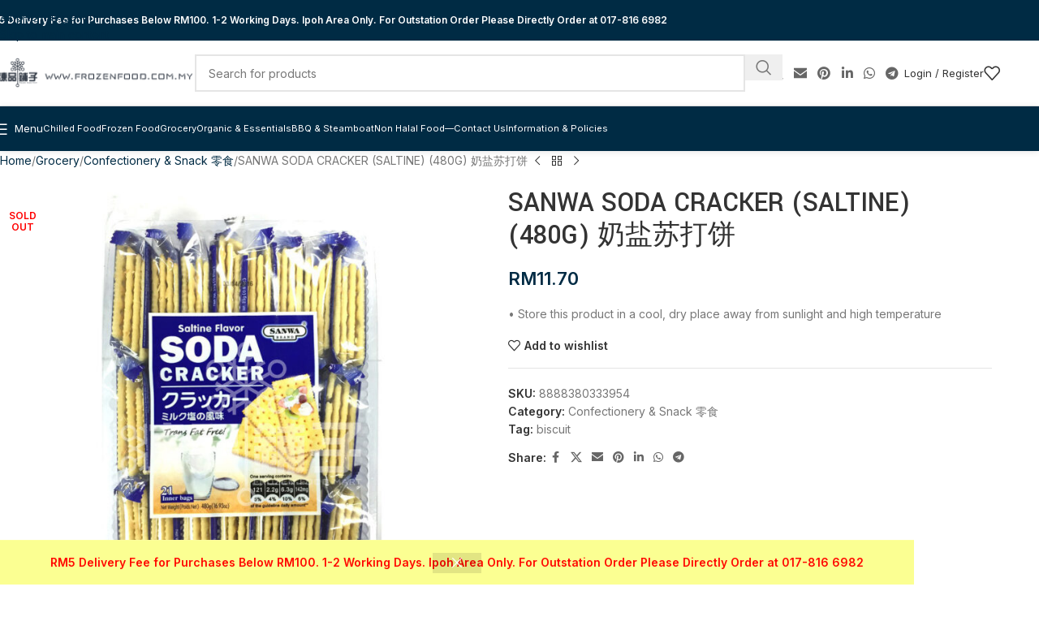

--- FILE ---
content_type: text/html; charset=UTF-8
request_url: https://frozenfood.com.my/product/sanwa-soda-cracker-saltine-480g-%E5%A5%B6%E7%9B%90%E8%8B%8F%E6%89%93%E9%A5%BC/
body_size: 208367
content:
<!DOCTYPE html><html lang=en-GB><head><style>img.lazy{min-height:1px}</style><link href=https://frozenfood.com.my/wp20200327/wp-content/plugins/w3-total-cache/pub/js/lazyload.min.js as=script><meta charset="UTF-8"><link rel=profile href=https://gmpg.org/xfn/11><link rel=pingback href=https://frozenfood.com.my/wp20200327/xmlrpc.php> <script data-cfasync=false data-no-defer=1 data-no-minify=1 data-no-optimize=1>var ewww_webp_supported=!1;function check_webp_feature(A,e){var w;e=void 0!==e?e:function(){},ewww_webp_supported?e(ewww_webp_supported):((w=new Image).onload=function(){ewww_webp_supported=0<w.width&&0<w.height,e&&e(ewww_webp_supported)},w.onerror=function(){e&&e(!1)},w.src="data:image/webp;base64,"+{alpha:"UklGRkoAAABXRUJQVlA4WAoAAAAQAAAAAAAAAAAAQUxQSAwAAAARBxAR/Q9ERP8DAABWUDggGAAAABQBAJ0BKgEAAQAAAP4AAA3AAP7mtQAAAA=="}[A])}check_webp_feature("alpha");</script><script data-cfasync=false data-no-defer=1 data-no-minify=1 data-no-optimize=1>var Arrive=function(c,w){"use strict";if(c.MutationObserver&&"undefined"!=typeof HTMLElement){var r,a=0,u=(r=HTMLElement.prototype.matches||HTMLElement.prototype.webkitMatchesSelector||HTMLElement.prototype.mozMatchesSelector||HTMLElement.prototype.msMatchesSelector,{matchesSelector:function(e,t){return e instanceof HTMLElement&&r.call(e,t)},addMethod:function(e,t,r){var a=e[t];e[t]=function(){return r.length==arguments.length?r.apply(this,arguments):"function"==typeof a?a.apply(this,arguments):void 0}},callCallbacks:function(e,t){t&&t.options.onceOnly&&1==t.firedElems.length&&(e=[e[0]]);for(var r,a=0;r=e[a];a++)r&&r.callback&&r.callback.call(r.elem,r.elem);t&&t.options.onceOnly&&1==t.firedElems.length&&t.me.unbindEventWithSelectorAndCallback.call(t.target,t.selector,t.callback)},checkChildNodesRecursively:function(e,t,r,a){for(var i,n=0;i=e[n];n++)r(i,t,a)&&a.push({callback:t.callback,elem:i}),0<i.childNodes.length&&u.checkChildNodesRecursively(i.childNodes,t,r,a)},mergeArrays:function(e,t){var r,a={};for(r in e)e.hasOwnProperty(r)&&(a[r]=e[r]);for(r in t)t.hasOwnProperty(r)&&(a[r]=t[r]);return a},toElementsArray:function(e){return e=void 0!==e&&("number"!=typeof e.length||e===c)?[e]:e}}),e=(l.prototype.addEvent=function(e,t,r,a){a={target:e,selector:t,options:r,callback:a,firedElems:[]};return this._beforeAdding&&this._beforeAdding(a),this._eventsBucket.push(a),a},l.prototype.removeEvent=function(e){for(var t,r=this._eventsBucket.length-1;t=this._eventsBucket[r];r--)e(t)&&(this._beforeRemoving&&this._beforeRemoving(t),(t=this._eventsBucket.splice(r,1))&&t.length&&(t[0].callback=null))},l.prototype.beforeAdding=function(e){this._beforeAdding=e},l.prototype.beforeRemoving=function(e){this._beforeRemoving=e},l),t=function(i,n){var o=new e,l=this,s={fireOnAttributesModification:!1};return o.beforeAdding(function(t){var e=t.target;e!==c.document&&e!==c||(e=document.getElementsByTagName("html")[0]);var r=new MutationObserver(function(e){n.call(this,e,t)}),a=i(t.options);r.observe(e,a),t.observer=r,t.me=l}),o.beforeRemoving(function(e){e.observer.disconnect()}),this.bindEvent=function(e,t,r){t=u.mergeArrays(s,t);for(var a=u.toElementsArray(this),i=0;i<a.length;i++)o.addEvent(a[i],e,t,r)},this.unbindEvent=function(){var r=u.toElementsArray(this);o.removeEvent(function(e){for(var t=0;t<r.length;t++)if(this===w||e.target===r[t])return!0;return!1})},this.unbindEventWithSelectorOrCallback=function(r){var a=u.toElementsArray(this),i=r,e="function"==typeof r?function(e){for(var t=0;t<a.length;t++)if((this===w||e.target===a[t])&&e.callback===i)return!0;return!1}:function(e){for(var t=0;t<a.length;t++)if((this===w||e.target===a[t])&&e.selector===r)return!0;return!1};o.removeEvent(e)},this.unbindEventWithSelectorAndCallback=function(r,a){var i=u.toElementsArray(this);o.removeEvent(function(e){for(var t=0;t<i.length;t++)if((this===w||e.target===i[t])&&e.selector===r&&e.callback===a)return!0;return!1})},this},i=new function(){var s={fireOnAttributesModification:!1,onceOnly:!1,existing:!1};function n(e,t,r){return!(!u.matchesSelector(e,t.selector)||(e._id===w&&(e._id=a++),-1!=t.firedElems.indexOf(e._id)))&&(t.firedElems.push(e._id),!0)}var c=(i=new t(function(e){var t={attributes:!1,childList:!0,subtree:!0};return e.fireOnAttributesModification&&(t.attributes=!0),t},function(e,i){e.forEach(function(e){var t=e.addedNodes,r=e.target,a=[];null!==t&&0<t.length?u.checkChildNodesRecursively(t,i,n,a):"attributes"===e.type&&n(r,i)&&a.push({callback:i.callback,elem:r}),u.callCallbacks(a,i)})})).bindEvent;return i.bindEvent=function(e,t,r){t=void 0===r?(r=t,s):u.mergeArrays(s,t);var a=u.toElementsArray(this);if(t.existing){for(var i=[],n=0;n<a.length;n++)for(var o=a[n].querySelectorAll(e),l=0;l<o.length;l++)i.push({callback:r,elem:o[l]});if(t.onceOnly&&i.length)return r.call(i[0].elem,i[0].elem);setTimeout(u.callCallbacks,1,i)}c.call(this,e,t,r)},i},o=new function(){var a={};function i(e,t){return u.matchesSelector(e,t.selector)}var n=(o=new t(function(){return{childList:!0,subtree:!0}},function(e,r){e.forEach(function(e){var t=e.removedNodes,e=[];null!==t&&0<t.length&&u.checkChildNodesRecursively(t,r,i,e),u.callCallbacks(e,r)})})).bindEvent;return o.bindEvent=function(e,t,r){t=void 0===r?(r=t,a):u.mergeArrays(a,t),n.call(this,e,t,r)},o};d(HTMLElement.prototype),d(NodeList.prototype),d(HTMLCollection.prototype),d(HTMLDocument.prototype),d(Window.prototype);var n={};return s(i,n,"unbindAllArrive"),s(o,n,"unbindAllLeave"),n}function l(){this._eventsBucket=[],this._beforeAdding=null,this._beforeRemoving=null}function s(e,t,r){u.addMethod(t,r,e.unbindEvent),u.addMethod(t,r,e.unbindEventWithSelectorOrCallback),u.addMethod(t,r,e.unbindEventWithSelectorAndCallback)}function d(e){e.arrive=i.bindEvent,s(i,e,"unbindArrive"),e.leave=o.bindEvent,s(o,e,"unbindLeave")}}(window,void 0),ewww_webp_supported=!1;function check_webp_feature(e,t){var r;ewww_webp_supported?t(ewww_webp_supported):((r=new Image).onload=function(){ewww_webp_supported=0<r.width&&0<r.height,t(ewww_webp_supported)},r.onerror=function(){t(!1)},r.src="data:image/webp;base64,"+{alpha:"UklGRkoAAABXRUJQVlA4WAoAAAAQAAAAAAAAAAAAQUxQSAwAAAARBxAR/Q9ERP8DAABWUDggGAAAABQBAJ0BKgEAAQAAAP4AAA3AAP7mtQAAAA==",animation:"UklGRlIAAABXRUJQVlA4WAoAAAASAAAAAAAAAAAAQU5JTQYAAAD/////AABBTk1GJgAAAAAAAAAAAAAAAAAAAGQAAABWUDhMDQAAAC8AAAAQBxAREYiI/gcA"}[e])}function ewwwLoadImages(e){if(e){for(var t=document.querySelectorAll(".batch-image img, .image-wrapper a, .ngg-pro-masonry-item a, .ngg-galleria-offscreen-seo-wrapper a"),r=0,a=t.length;r<a;r++)ewwwAttr(t[r],"data-src",t[r].getAttribute("data-webp")),ewwwAttr(t[r],"data-thumbnail",t[r].getAttribute("data-webp-thumbnail"));for(var i=document.querySelectorAll("div.woocommerce-product-gallery__image"),r=0,a=i.length;r<a;r++)ewwwAttr(i[r],"data-thumb",i[r].getAttribute("data-webp-thumb"))}for(var n=document.querySelectorAll("video"),r=0,a=n.length;r<a;r++)ewwwAttr(n[r],"poster",e?n[r].getAttribute("data-poster-webp"):n[r].getAttribute("data-poster-image"));for(var o,l=document.querySelectorAll("img.ewww_webp_lazy_load"),r=0,a=l.length;r<a;r++)e&&(ewwwAttr(l[r],"data-lazy-srcset",l[r].getAttribute("data-lazy-srcset-webp")),ewwwAttr(l[r],"data-srcset",l[r].getAttribute("data-srcset-webp")),ewwwAttr(l[r],"data-lazy-src",l[r].getAttribute("data-lazy-src-webp")),ewwwAttr(l[r],"data-src",l[r].getAttribute("data-src-webp")),ewwwAttr(l[r],"data-orig-file",l[r].getAttribute("data-webp-orig-file")),ewwwAttr(l[r],"data-medium-file",l[r].getAttribute("data-webp-medium-file")),ewwwAttr(l[r],"data-large-file",l[r].getAttribute("data-webp-large-file")),null!=(o=l[r].getAttribute("srcset"))&&!1!==o&&o.includes("R0lGOD")&&ewwwAttr(l[r],"src",l[r].getAttribute("data-lazy-src-webp"))),l[r].className=l[r].className.replace(/\bewww_webp_lazy_load\b/,"");for(var s=document.querySelectorAll(".ewww_webp"),r=0,a=s.length;r<a;r++)e?(ewwwAttr(s[r],"srcset",s[r].getAttribute("data-srcset-webp")),ewwwAttr(s[r],"src",s[r].getAttribute("data-src-webp")),ewwwAttr(s[r],"data-orig-file",s[r].getAttribute("data-webp-orig-file")),ewwwAttr(s[r],"data-medium-file",s[r].getAttribute("data-webp-medium-file")),ewwwAttr(s[r],"data-large-file",s[r].getAttribute("data-webp-large-file")),ewwwAttr(s[r],"data-large_image",s[r].getAttribute("data-webp-large_image")),ewwwAttr(s[r],"data-src",s[r].getAttribute("data-webp-src"))):(ewwwAttr(s[r],"srcset",s[r].getAttribute("data-srcset-img")),ewwwAttr(s[r],"src",s[r].getAttribute("data-src-img"))),s[r].className=s[r].className.replace(/\bewww_webp\b/,"ewww_webp_loaded");window.jQuery&&jQuery.fn.isotope&&jQuery.fn.imagesLoaded&&(jQuery(".fusion-posts-container-infinite").imagesLoaded(function(){jQuery(".fusion-posts-container-infinite").hasClass("isotope")&&jQuery(".fusion-posts-container-infinite").isotope()}),jQuery(".fusion-portfolio:not(.fusion-recent-works) .fusion-portfolio-wrapper").imagesLoaded(function(){jQuery(".fusion-portfolio:not(.fusion-recent-works) .fusion-portfolio-wrapper").isotope()}))}function ewwwWebPInit(e){ewwwLoadImages(e),ewwwNggLoadGalleries(e),document.arrive(".ewww_webp",function(){ewwwLoadImages(e)}),document.arrive(".ewww_webp_lazy_load",function(){ewwwLoadImages(e)}),document.arrive("videos",function(){ewwwLoadImages(e)}),"loading"==document.readyState?document.addEventListener("DOMContentLoaded",ewwwJSONParserInit):("undefined"!=typeof galleries&&ewwwNggParseGalleries(e),ewwwWooParseVariations(e))}function ewwwAttr(e,t,r){null!=r&&!1!==r&&e.setAttribute(t,r)}function ewwwJSONParserInit(){"undefined"!=typeof galleries&&check_webp_feature("alpha",ewwwNggParseGalleries),check_webp_feature("alpha",ewwwWooParseVariations)}function ewwwWooParseVariations(e){if(e)for(var t=document.querySelectorAll("form.variations_form"),r=0,a=t.length;r<a;r++){var i=t[r].getAttribute("data-product_variations"),n=!1;try{for(var o in i=JSON.parse(i))void 0!==i[o]&&void 0!==i[o].image&&(void 0!==i[o].image.src_webp&&(i[o].image.src=i[o].image.src_webp,n=!0),void 0!==i[o].image.srcset_webp&&(i[o].image.srcset=i[o].image.srcset_webp,n=!0),void 0!==i[o].image.full_src_webp&&(i[o].image.full_src=i[o].image.full_src_webp,n=!0),void 0!==i[o].image.gallery_thumbnail_src_webp&&(i[o].image.gallery_thumbnail_src=i[o].image.gallery_thumbnail_src_webp,n=!0),void 0!==i[o].image.thumb_src_webp&&(i[o].image.thumb_src=i[o].image.thumb_src_webp,n=!0));n&&ewwwAttr(t[r],"data-product_variations",JSON.stringify(i))}catch(e){}}}function ewwwNggParseGalleries(e){if(e)for(var t in galleries){var r=galleries[t];galleries[t].images_list=ewwwNggParseImageList(r.images_list)}}function ewwwNggLoadGalleries(e){e&&document.addEventListener("ngg.galleria.themeadded",function(e,t){window.ngg_galleria._create_backup=window.ngg_galleria.create,window.ngg_galleria.create=function(e,t){var r=$(e).data("id");return galleries["gallery_"+r].images_list=ewwwNggParseImageList(galleries["gallery_"+r].images_list),window.ngg_galleria._create_backup(e,t)}})}function ewwwNggParseImageList(e){for(var t in e){var r=e[t];if(void 0!==r["image-webp"]&&(e[t].image=r["image-webp"],delete e[t]["image-webp"]),void 0!==r["thumb-webp"]&&(e[t].thumb=r["thumb-webp"],delete e[t]["thumb-webp"]),void 0!==r.full_image_webp&&(e[t].full_image=r.full_image_webp,delete e[t].full_image_webp),void 0!==r.srcsets)for(var a in r.srcsets)nggSrcset=r.srcsets[a],void 0!==r.srcsets[a+"-webp"]&&(e[t].srcsets[a]=r.srcsets[a+"-webp"],delete e[t].srcsets[a+"-webp"]);if(void 0!==r.full_srcsets)for(var i in r.full_srcsets)nggFSrcset=r.full_srcsets[i],void 0!==r.full_srcsets[i+"-webp"]&&(e[t].full_srcsets[i]=r.full_srcsets[i+"-webp"],delete e[t].full_srcsets[i+"-webp"])}return e}check_webp_feature("alpha",ewwwWebPInit);</script><meta name='robots' content='index, follow, max-image-preview:large, max-snippet:-1, max-video-preview:-1'><title>SANWA SODA CRACKER (SALTINE) (480G) 奶盐苏打饼 - Frozen Food Best Priced Quality Delivery Ipoh, Perak, Malaysia</title><link rel=canonical href=https://frozenfood.com.my/product/sanwa-soda-cracker-saltine-480g-奶盐苏打饼/ ><meta property="og:locale" content="en_GB"><meta property="og:type" content="article"><meta property="og:title" content="SANWA SODA CRACKER (SALTINE) (480G) 奶盐苏打饼 - Frozen Food Best Priced Quality Delivery Ipoh, Perak, Malaysia"><meta property="og:description" content="• Store this product in a cool, dry place away from sunlight and high temperature"><meta property="og:url" content="https://frozenfood.com.my/product/sanwa-soda-cracker-saltine-480g-奶盐苏打饼/"><meta property="og:site_name" content="Frozen Food Best Priced Quality Delivery Ipoh, Perak, Malaysia"><meta property="article:modified_time" content="2021-12-06T09:50:13+00:00"><meta property="og:image" content="https://cdn.frozenfood.com.my/wp20200327/wp-content/uploads/2021/08/28134758/SANWA-SODA-CRACKER-SALTINE-480G-%E5%A5%B6%E7%9B%90%E8%8B%8F%E6%89%93%E9%A5%BC.jpg"><meta property="og:image:width" content="1024"><meta property="og:image:height" content="1024"><meta property="og:image:type" content="image/jpeg"><meta name="twitter:card" content="summary_large_image"> <script type=application/ld+json class=yoast-schema-graph>{"@context":"https://schema.org","@graph":[{"@type":"WebPage","@id":"https://frozenfood.com.my/product/sanwa-soda-cracker-saltine-480g-%e5%a5%b6%e7%9b%90%e8%8b%8f%e6%89%93%e9%a5%bc/","url":"https://frozenfood.com.my/product/sanwa-soda-cracker-saltine-480g-%e5%a5%b6%e7%9b%90%e8%8b%8f%e6%89%93%e9%a5%bc/","name":"SANWA SODA CRACKER (SALTINE) (480G) 奶盐苏打饼 - Frozen Food Best Priced Quality Delivery Ipoh, Perak, Malaysia","isPartOf":{"@id":"https://frozenfood.com.my/#website"},"primaryImageOfPage":{"@id":"https://frozenfood.com.my/product/sanwa-soda-cracker-saltine-480g-%e5%a5%b6%e7%9b%90%e8%8b%8f%e6%89%93%e9%a5%bc/#primaryimage"},"image":{"@id":"https://frozenfood.com.my/product/sanwa-soda-cracker-saltine-480g-%e5%a5%b6%e7%9b%90%e8%8b%8f%e6%89%93%e9%a5%bc/#primaryimage"},"thumbnailUrl":"https://cdn.frozenfood.com.my/wp20200327/wp-content/uploads/2021/08/28134758/SANWA-SODA-CRACKER-SALTINE-480G-%E5%A5%B6%E7%9B%90%E8%8B%8F%E6%89%93%E9%A5%BC.jpg","datePublished":"2021-08-28T05:48:48+00:00","dateModified":"2021-12-06T09:50:13+00:00","breadcrumb":{"@id":"https://frozenfood.com.my/product/sanwa-soda-cracker-saltine-480g-%e5%a5%b6%e7%9b%90%e8%8b%8f%e6%89%93%e9%a5%bc/#breadcrumb"},"inLanguage":"en-GB","potentialAction":[{"@type":"ReadAction","target":["https://frozenfood.com.my/product/sanwa-soda-cracker-saltine-480g-%e5%a5%b6%e7%9b%90%e8%8b%8f%e6%89%93%e9%a5%bc/"]}]},{"@type":"ImageObject","inLanguage":"en-GB","@id":"https://frozenfood.com.my/product/sanwa-soda-cracker-saltine-480g-%e5%a5%b6%e7%9b%90%e8%8b%8f%e6%89%93%e9%a5%bc/#primaryimage","url":"https://cdn.frozenfood.com.my/wp20200327/wp-content/uploads/2021/08/28134758/SANWA-SODA-CRACKER-SALTINE-480G-%E5%A5%B6%E7%9B%90%E8%8B%8F%E6%89%93%E9%A5%BC.jpg","contentUrl":"https://cdn.frozenfood.com.my/wp20200327/wp-content/uploads/2021/08/28134758/SANWA-SODA-CRACKER-SALTINE-480G-%E5%A5%B6%E7%9B%90%E8%8B%8F%E6%89%93%E9%A5%BC.jpg","width":1024,"height":1024},{"@type":"BreadcrumbList","@id":"https://frozenfood.com.my/product/sanwa-soda-cracker-saltine-480g-%e5%a5%b6%e7%9b%90%e8%8b%8f%e6%89%93%e9%a5%bc/#breadcrumb","itemListElement":[{"@type":"ListItem","position":1,"name":"Home","item":"https://frozenfood.com.my/"},{"@type":"ListItem","position":2,"name":"Shop 所有物品","item":"https://frozenfood.com.my/"},{"@type":"ListItem","position":3,"name":"SANWA SODA CRACKER (SALTINE) (480G) 奶盐苏打饼"}]},{"@type":"WebSite","@id":"https://frozenfood.com.my/#website","url":"https://frozenfood.com.my/","name":"Frozen Food Best Priced Quality Delivery Ipoh, Perak, Malaysia","description":"Same Day Home local food delivery at one stop","potentialAction":[{"@type":"SearchAction","target":{"@type":"EntryPoint","urlTemplate":"https://frozenfood.com.my/?s={search_term_string}"},"query-input":{"@type":"PropertyValueSpecification","valueRequired":true,"valueName":"search_term_string"}}],"inLanguage":"en-GB"}]}</script> <link rel=dns-prefetch href=//capi-automation.s3.us-east-2.amazonaws.com><link rel=dns-prefetch href=//fonts.googleapis.com><link rel=dns-prefetch href=//www.googletagmanager.com><link rel=dns-prefetch href=//assets.frozenfood.com.my><link rel=alternate type=application/rss+xml title="Frozen Food Best Priced Quality Delivery Ipoh, Perak, Malaysia &raquo; Feed" href=https://frozenfood.com.my/feed/ ><link rel=alternate type=application/rss+xml title="Frozen Food Best Priced Quality Delivery Ipoh, Perak, Malaysia &raquo; Comments Feed" href=https://frozenfood.com.my/comments/feed/ ><link rel=alternate title="oEmbed (JSON)" type=application/json+oembed href="https://frozenfood.com.my/wp-json/oembed/1.0/embed?url=https%3A%2F%2Ffrozenfood.com.my%2Fproduct%2Fsanwa-soda-cracker-saltine-480g-%25e5%25a5%25b6%25e7%259b%2590%25e8%258b%258f%25e6%2589%2593%25e9%25a5%25bc%2F"><link rel=alternate title="oEmbed (XML)" type=text/xml+oembed href="https://frozenfood.com.my/wp-json/oembed/1.0/embed?url=https%3A%2F%2Ffrozenfood.com.my%2Fproduct%2Fsanwa-soda-cracker-saltine-480g-%25e5%25a5%25b6%25e7%259b%2590%25e8%258b%258f%25e6%2589%2593%25e9%25a5%25bc%2F&#038;format=xml"><style id=wp-img-auto-sizes-contain-inline-css>img:is([sizes=auto i],[sizes^="auto," i]){contain-intrinsic-size:3000px 1500px}</style><link rel=stylesheet id=bstock-sync-css href='https://assets.frozenfood.com.my/wp20200327/wp-content/plugins/bstock-sync/public/css/bstock-sync-public.css?ver=1.0.0' type=text/css media=all><link rel=stylesheet id=woo-related-products-css href='https://assets.frozenfood.com.my/wp20200327/wp-content/plugins/woo-related-products-refresh-on-reload/public/css/woo-related-products-public.css?ver=1.0.0' type=text/css media=all><style id=woocommerce-inline-inline-css>.woocommerce form .form-row
.required{visibility:visible}</style><link rel=stylesheet id=metorik-css-css href='https://assets.frozenfood.com.my/wp20200327/wp-content/plugins/metorik-helper/assets/css/metorik.css?ver=2.0.10' type=text/css media=all><link rel=stylesheet id=js_composer_front-css href='https://assets.frozenfood.com.my/wp20200327/wp-content/uploads/2023/03/js_composer-1679123120.css?ver=8.3.8' type=text/css media=all><link rel=stylesheet id=wd-style-base-css href='https://assets.frozenfood.com.my/wp20200327/wp-content/themes/woodmart/css/parts/base.min.css?ver=8.3.8' type=text/css media=all><link rel=stylesheet id=wd-helpers-wpb-elem-css href='https://assets.frozenfood.com.my/wp20200327/wp-content/themes/woodmart/css/parts/helpers-wpb-elem.min.css?ver=8.3.8' type=text/css media=all><link rel=stylesheet id=wd-lazy-loading-css href='https://assets.frozenfood.com.my/wp20200327/wp-content/themes/woodmart/css/parts/opt-lazy-load.min.css?ver=8.3.8' type=text/css media=all><link rel=stylesheet id=wd-wpbakery-base-css href='https://assets.frozenfood.com.my/wp20200327/wp-content/themes/woodmart/css/parts/int-wpb-base.min.css?ver=8.3.8' type=text/css media=all><link rel=stylesheet id=wd-wpbakery-base-deprecated-css href='https://assets.frozenfood.com.my/wp20200327/wp-content/themes/woodmart/css/parts/int-wpb-base-deprecated.min.css?ver=8.3.8' type=text/css media=all><link rel=stylesheet id=wd-int-wordfence-css href='https://assets.frozenfood.com.my/wp20200327/wp-content/themes/woodmart/css/parts/int-wordfence.min.css?ver=8.3.8' type=text/css media=all><link rel=stylesheet id=wd-woocommerce-base-css href='https://assets.frozenfood.com.my/wp20200327/wp-content/themes/woodmart/css/parts/woocommerce-base.min.css?ver=8.3.8' type=text/css media=all><link rel=stylesheet id=wd-mod-star-rating-css href='https://assets.frozenfood.com.my/wp20200327/wp-content/themes/woodmart/css/parts/mod-star-rating.min.css?ver=8.3.8' type=text/css media=all><link rel=stylesheet id=wd-woocommerce-block-notices-css href='https://assets.frozenfood.com.my/wp20200327/wp-content/themes/woodmart/css/parts/woo-mod-block-notices.min.css?ver=8.3.8' type=text/css media=all><link rel=stylesheet id=wd-woo-mod-quantity-css href='https://assets.frozenfood.com.my/wp20200327/wp-content/themes/woodmart/css/parts/woo-mod-quantity.min.css?ver=8.3.8' type=text/css media=all><link rel=stylesheet id=wd-woo-opt-free-progress-bar-css href='https://assets.frozenfood.com.my/wp20200327/wp-content/themes/woodmart/css/parts/woo-opt-free-progress-bar.min.css?ver=8.3.8' type=text/css media=all><link rel=stylesheet id=wd-woo-mod-progress-bar-css href='https://assets.frozenfood.com.my/wp20200327/wp-content/themes/woodmart/css/parts/woo-mod-progress-bar.min.css?ver=8.3.8' type=text/css media=all><link rel=stylesheet id=wd-woo-single-prod-el-base-css href='https://assets.frozenfood.com.my/wp20200327/wp-content/themes/woodmart/css/parts/woo-single-prod-el-base.min.css?ver=8.3.8' type=text/css media=all><link rel=stylesheet id=wd-woo-mod-stock-status-css href='https://assets.frozenfood.com.my/wp20200327/wp-content/themes/woodmart/css/parts/woo-mod-stock-status.min.css?ver=8.3.8' type=text/css media=all><link rel=stylesheet id=wd-woo-mod-shop-attributes-css href='https://assets.frozenfood.com.my/wp20200327/wp-content/themes/woodmart/css/parts/woo-mod-shop-attributes.min.css?ver=8.3.8' type=text/css media=all><link rel=stylesheet id=wd-opt-carousel-disable-css href='https://assets.frozenfood.com.my/wp20200327/wp-content/themes/woodmart/css/parts/opt-carousel-disable.min.css?ver=8.3.8' type=text/css media=all><link rel=stylesheet id=child-style-css href='https://assets.frozenfood.com.my/wp20200327/wp-content/themes/woodmart-child/style.css?ver=8.3.8' type=text/css media=all><link rel=stylesheet id=wd-woo-opt-demo-store-css href='https://assets.frozenfood.com.my/wp20200327/wp-content/themes/woodmart/css/parts/woo-opt-demo-store.min.css?ver=8.3.8' type=text/css media=all><link rel=stylesheet id=wd-header-base-css href='https://assets.frozenfood.com.my/wp20200327/wp-content/themes/woodmart/css/parts/header-base.min.css?ver=8.3.8' type=text/css media=all><link rel=stylesheet id=wd-mod-tools-css href='https://assets.frozenfood.com.my/wp20200327/wp-content/themes/woodmart/css/parts/mod-tools.min.css?ver=8.3.8' type=text/css media=all><link rel=stylesheet id=wd-header-elements-base-css href='https://assets.frozenfood.com.my/wp20200327/wp-content/themes/woodmart/css/parts/header-el-base.min.css?ver=8.3.8' type=text/css media=all><link rel=stylesheet id=wd-header-search-css href='https://assets.frozenfood.com.my/wp20200327/wp-content/themes/woodmart/css/parts/header-el-search.min.css?ver=8.3.8' type=text/css media=all><link rel=stylesheet id=wd-header-search-form-css href='https://assets.frozenfood.com.my/wp20200327/wp-content/themes/woodmart/css/parts/header-el-search-form.min.css?ver=8.3.8' type=text/css media=all><link rel=stylesheet id=wd-wd-search-form-css href='https://assets.frozenfood.com.my/wp20200327/wp-content/themes/woodmart/css/parts/wd-search-form.min.css?ver=8.3.8' type=text/css media=all><link rel=stylesheet id=wd-wd-search-results-css href='https://assets.frozenfood.com.my/wp20200327/wp-content/themes/woodmart/css/parts/wd-search-results.min.css?ver=8.3.8' type=text/css media=all><link rel=stylesheet id=wd-wd-search-dropdown-css href='https://assets.frozenfood.com.my/wp20200327/wp-content/themes/woodmart/css/parts/wd-search-dropdown.min.css?ver=8.3.8' type=text/css media=all><link rel=stylesheet id=wd-social-icons-css href='https://assets.frozenfood.com.my/wp20200327/wp-content/themes/woodmart/css/parts/el-social-icons.min.css?ver=8.3.8' type=text/css media=all><link rel=stylesheet id=wd-header-my-account-dropdown-css href='https://assets.frozenfood.com.my/wp20200327/wp-content/themes/woodmart/css/parts/header-el-my-account-dropdown.min.css?ver=8.3.8' type=text/css media=all><link rel=stylesheet id=wd-woo-mod-login-form-css href='https://assets.frozenfood.com.my/wp20200327/wp-content/themes/woodmart/css/parts/woo-mod-login-form.min.css?ver=8.3.8' type=text/css media=all><link rel=stylesheet id=wd-header-my-account-css href='https://assets.frozenfood.com.my/wp20200327/wp-content/themes/woodmart/css/parts/header-el-my-account.min.css?ver=8.3.8' type=text/css media=all><link rel=stylesheet id=wd-header-mobile-nav-dropdown-css href='https://assets.frozenfood.com.my/wp20200327/wp-content/themes/woodmart/css/parts/header-el-mobile-nav-dropdown.min.css?ver=8.3.8' type=text/css media=all><link rel=stylesheet id=wd-header-fullscreen-menu-css href='https://assets.frozenfood.com.my/wp20200327/wp-content/themes/woodmart/css/parts/header-el-fullscreen-menu.min.css?ver=8.3.8' type=text/css media=all><link rel=stylesheet id=wd-woo-single-prod-predefined-css href='https://assets.frozenfood.com.my/wp20200327/wp-content/themes/woodmart/css/parts/woo-single-prod-predefined.min.css?ver=8.3.8' type=text/css media=all><link rel=stylesheet id=wd-woo-single-prod-and-quick-view-predefined-css href='https://assets.frozenfood.com.my/wp20200327/wp-content/themes/woodmart/css/parts/woo-single-prod-and-quick-view-predefined.min.css?ver=8.3.8' type=text/css media=all><link rel=stylesheet id=wd-woo-single-prod-el-tabs-predefined-css href='https://assets.frozenfood.com.my/wp20200327/wp-content/themes/woodmart/css/parts/woo-single-prod-el-tabs-predefined.min.css?ver=8.3.8' type=text/css media=all><link rel=stylesheet id=wd-woo-single-prod-el-navigation-css href='https://assets.frozenfood.com.my/wp20200327/wp-content/themes/woodmart/css/parts/woo-single-prod-el-navigation.min.css?ver=8.3.8' type=text/css media=all><link rel=stylesheet id=wd-photoswipe-css href='https://assets.frozenfood.com.my/wp20200327/wp-content/themes/woodmart/css/parts/lib-photoswipe.min.css?ver=8.3.8' type=text/css media=all><link rel=stylesheet id=wd-woo-single-prod-el-gallery-css href='https://assets.frozenfood.com.my/wp20200327/wp-content/themes/woodmart/css/parts/woo-single-prod-el-gallery.min.css?ver=8.3.8' type=text/css media=all><link rel=stylesheet id=wd-swiper-css href='https://assets.frozenfood.com.my/wp20200327/wp-content/themes/woodmart/css/parts/lib-swiper.min.css?ver=8.3.8' type=text/css media=all><link rel=stylesheet id=wd-woo-mod-product-labels-css href='https://assets.frozenfood.com.my/wp20200327/wp-content/themes/woodmart/css/parts/woo-mod-product-labels.min.css?ver=8.3.8' type=text/css media=all><link rel=stylesheet id=wd-woo-mod-product-labels-round-css href='https://assets.frozenfood.com.my/wp20200327/wp-content/themes/woodmart/css/parts/woo-mod-product-labels-round.min.css?ver=8.3.8' type=text/css media=all><link rel=stylesheet id=wd-swiper-arrows-css href='https://assets.frozenfood.com.my/wp20200327/wp-content/themes/woodmart/css/parts/lib-swiper-arrows.min.css?ver=8.3.8' type=text/css media=all><link rel=stylesheet id=wd-accordion-css href='https://assets.frozenfood.com.my/wp20200327/wp-content/themes/woodmart/css/parts/el-accordion.min.css?ver=8.3.8' type=text/css media=all><link rel=stylesheet id=wd-accordion-elem-wpb-css href='https://assets.frozenfood.com.my/wp20200327/wp-content/themes/woodmart/css/parts/el-accordion-wpb-elem.min.css?ver=8.3.8' type=text/css media=all><link rel=stylesheet id=wd-product-loop-css href='https://assets.frozenfood.com.my/wp20200327/wp-content/themes/woodmart/css/parts/woo-product-loop.min.css?ver=8.3.8' type=text/css media=all><link rel=stylesheet id=wd-product-loop-quick-css href='https://assets.frozenfood.com.my/wp20200327/wp-content/themes/woodmart/css/parts/woo-product-loop-quick.min.css?ver=8.3.8' type=text/css media=all><link rel=stylesheet id=wd-woo-mod-quantity-overlap-css href='https://assets.frozenfood.com.my/wp20200327/wp-content/themes/woodmart/css/parts/woo-mod-quantity-overlap.min.css?ver=8.3.8' type=text/css media=all><link rel=stylesheet id=wd-woo-opt-title-limit-css href='https://assets.frozenfood.com.my/wp20200327/wp-content/themes/woodmart/css/parts/woo-opt-title-limit.min.css?ver=8.3.8' type=text/css media=all><link rel=stylesheet id=wd-mfp-popup-css href='https://assets.frozenfood.com.my/wp20200327/wp-content/themes/woodmart/css/parts/lib-magnific-popup.min.css?ver=8.3.8' type=text/css media=all><link rel=stylesheet id=wd-mod-animations-transform-css href='https://assets.frozenfood.com.my/wp20200327/wp-content/themes/woodmart/css/parts/mod-animations-transform.min.css?ver=8.3.8' type=text/css media=all><link rel=stylesheet id=wd-mod-transform-css href='https://assets.frozenfood.com.my/wp20200327/wp-content/themes/woodmart/css/parts/mod-transform.min.css?ver=8.3.8' type=text/css media=all><link rel=stylesheet id=wd-swiper-pagin-css href='https://assets.frozenfood.com.my/wp20200327/wp-content/themes/woodmart/css/parts/lib-swiper-pagin.min.css?ver=8.3.8' type=text/css media=all><link rel=stylesheet id=wd-footer-base-css href='https://assets.frozenfood.com.my/wp20200327/wp-content/themes/woodmart/css/parts/footer-base.min.css?ver=8.3.8' type=text/css media=all><link rel=stylesheet id=wd-scroll-top-css href='https://assets.frozenfood.com.my/wp20200327/wp-content/themes/woodmart/css/parts/opt-scrolltotop.min.css?ver=8.3.8' type=text/css media=all><link rel=stylesheet id=wd-bottom-toolbar-css href='https://assets.frozenfood.com.my/wp20200327/wp-content/themes/woodmart/css/parts/opt-bottom-toolbar.min.css?ver=8.3.8' type=text/css media=all><link rel=stylesheet id=xts-google-fonts-css href='https://fonts.googleapis.com/css?family=Inter%3A400%2C600%7CYantramanav%3A400%2C700%2C500%7CLato%3A400%2C700&#038;display=swap&#038;ver=8.3.8' type=text/css media=all> <script src="https://assets.frozenfood.com.my/wp20200327/wp-includes/js/jquery/jquery.min.js?ver=3.7.1" id=jquery-core-js></script> <script src="https://assets.frozenfood.com.my/wp20200327/wp-includes/js/jquery/jquery-migrate.min.js?ver=3.4.1" id=jquery-migrate-js></script> <script src="https://assets.frozenfood.com.my/wp20200327/wp-content/plugins/bstock-sync/public/js/bstock-sync-public.js?ver=1.0.0" id=bstock-sync-js></script> <script src="https://assets.frozenfood.com.my/wp20200327/wp-content/plugins/woocommerce/assets/js/jquery-blockui/jquery.blockUI.min.js?ver=2.7.0-wc.10.4.3" id=wc-jquery-blockui-js data-wp-strategy=defer></script> <script id=wc-add-to-cart-js-extra>var wc_add_to_cart_params={"ajax_url":"/wp20200327/wp-admin/admin-ajax.php","wc_ajax_url":"/?wc-ajax=%%endpoint%%","i18n_view_cart":"View basket","cart_url":"https://frozenfood.com.my/shop/shopping-cart/","is_cart":"","cart_redirect_after_add":"no"};</script> <script src="https://assets.frozenfood.com.my/wp20200327/wp-content/plugins/woocommerce/assets/js/frontend/add-to-cart.min.js?ver=10.4.3" id=wc-add-to-cart-js data-wp-strategy=defer></script> <script src="https://assets.frozenfood.com.my/wp20200327/wp-content/plugins/woocommerce/assets/js/zoom/jquery.zoom.min.js?ver=1.7.21-wc.10.4.3" id=wc-zoom-js defer=defer data-wp-strategy=defer></script> <script id=wc-single-product-js-extra>var wc_single_product_params={"i18n_required_rating_text":"Please select a rating","i18n_rating_options":["1 of 5 stars","2 of 5 stars","3 of 5 stars","4 of 5 stars","5 of 5 stars"],"i18n_product_gallery_trigger_text":"View full-screen image gallery","review_rating_required":"yes","flexslider":{"rtl":false,"animation":"slide","smoothHeight":true,"directionNav":false,"controlNav":"thumbnails","slideshow":false,"animationSpeed":500,"animationLoop":false,"allowOneSlide":false},"zoom_enabled":"","zoom_options":[],"photoswipe_enabled":"","photoswipe_options":{"shareEl":false,"closeOnScroll":false,"history":false,"hideAnimationDuration":0,"showAnimationDuration":0},"flexslider_enabled":""};</script> <script src="https://assets.frozenfood.com.my/wp20200327/wp-content/plugins/woocommerce/assets/js/frontend/single-product.min.js?ver=10.4.3" id=wc-single-product-js defer=defer data-wp-strategy=defer></script> <script src="https://assets.frozenfood.com.my/wp20200327/wp-content/plugins/woocommerce/assets/js/js-cookie/js.cookie.min.js?ver=2.1.4-wc.10.4.3" id=wc-js-cookie-js defer=defer data-wp-strategy=defer></script> <script id=woocommerce-js-extra>var woocommerce_params={"ajax_url":"/wp20200327/wp-admin/admin-ajax.php","wc_ajax_url":"/?wc-ajax=%%endpoint%%","i18n_password_show":"Show password","i18n_password_hide":"Hide password"};</script> <script src="https://assets.frozenfood.com.my/wp20200327/wp-content/plugins/woocommerce/assets/js/frontend/woocommerce.min.js?ver=10.4.3" id=woocommerce-js defer=defer data-wp-strategy=defer></script> <script src="https://assets.frozenfood.com.my/wp20200327/wp-content/plugins/js_composer/assets/js/vendors/woocommerce-add-to-cart.js?ver=8.6.1" id=vc_woocommerce-add-to-cart-js-js></script> <script src="https://assets.frozenfood.com.my/wp20200327/wp-content/themes/woodmart/js/libs/device.min.js?ver=8.3.8" id=wd-device-library-js></script> <script src="https://assets.frozenfood.com.my/wp20200327/wp-content/themes/woodmart/js/scripts/global/scrollBar.min.js?ver=8.3.8" id=wd-scrollbar-js></script> <script></script><link rel=https://api.w.org/ href=https://frozenfood.com.my/wp-json/ ><link rel=alternate title=JSON type=application/json href=https://frozenfood.com.my/wp-json/wp/v2/product/14542>  <script async src="https://www.googletagmanager.com/gtag/js?id=G-96LFR7JN6M"></script> <script>window.dataLayer=window.dataLayer||[];function gtag(){dataLayer.push(arguments);}
gtag('js',new Date());gtag('config','G-96LFR7JN6M');</script> <meta name="generator" content="Site Kit by Google 1.170.0"><meta name="facebook-domain-verification" content="0t6txmv4xun9nnoz6kxjex5wf7cjv5"><meta name="viewport" content="width=device-width, initial-scale=1.0, maximum-scale=1.0, user-scalable=no"><link rel=preload as=font href="https://frozenfood.com.my/wp20200327/wp-content/themes/woodmart/fonts/woodmart-font-1-400.woff2?v=8.3.8" type=font/woff2 crossorigin> <noscript><style>.woocommerce-product-gallery{opacity:1 !important}</style></noscript> <script >!function(f,b,e,v,n,t,s){if(f.fbq)return;n=f.fbq=function(){n.callMethod?n.callMethod.apply(n,arguments):n.queue.push(arguments)};if(!f._fbq)f._fbq=n;n.push=n;n.loaded=!0;n.version='2.0';n.queue=[];t=b.createElement(e);t.async=!0;t.src=v;s=b.getElementsByTagName(e)[0];s.parentNode.insertBefore(t,s)}(window,document,'script','https://connect.facebook.net/en_US/fbevents.js');</script>  <script >fbq('init','192843886030032',{},{"agent":"woocommerce_6-10.4.3-3.5.15"});document.addEventListener('DOMContentLoaded',function(){document.body.insertAdjacentHTML('beforeend','<div class=\"wc-facebook-pixel-event-placeholder\"></div>');},false);</script> <meta name="generator" content="Powered by WPBakery Page Builder - drag and drop page builder for WordPress."> <noscript><style>.lazyload[data-src]{display:none !important}</style></noscript><style>.lazyload{background-image:none !important}.lazyload:before{background-image:none !important}</style><style>.wp-block-gallery.is-cropped .blocks-gallery-item
picture{height:100%;width:100%}</style><link rel=icon href=https://cdn.frozenfood.com.my/wp20200327/wp-content/uploads/2021/05/16142625/cropped-favicon-logo-url-01-32x32.png sizes=32x32><link rel=icon href=https://cdn.frozenfood.com.my/wp20200327/wp-content/uploads/2021/05/16142625/cropped-favicon-logo-url-01-192x192.png sizes=192x192><link rel=apple-touch-icon href=https://cdn.frozenfood.com.my/wp20200327/wp-content/uploads/2021/05/16142625/cropped-favicon-logo-url-01-180x180.png><meta name="msapplication-TileImage" content="https://cdn.frozenfood.com.my/wp20200327/wp-content/uploads/2021/05/16142625/cropped-favicon-logo-url-01-270x270.png"><style id=wp-custom-css>.woocommerce-store-notice{background-color:#fbff92 !important;color:#ff0800 !important;text-align:center;font-weight:800}</style><style></style><noscript><style>.wpb_animate_when_almost_visible{opacity:1}</style></noscript><style id=wd-style-default_header-css data-type=wd-style-default_header>/*<![CDATA[*/:root{--wd-top-bar-h:50px;--wd-top-bar-sm-h:60px;--wd-top-bar-sticky-h: .00001px;--wd-top-bar-brd-w: .00001px;--wd-header-general-h:80px;--wd-header-general-sm-h:65px;--wd-header-general-sticky-h:55px;--wd-header-general-brd-w:1px;--wd-header-bottom-h:55px;--wd-header-bottom-sm-h: .00001px;--wd-header-bottom-sticky-h:40px;--wd-header-bottom-brd-w: .00001px;--wd-header-clone-h: .00001px;--wd-header-brd-w:calc(var(--wd-top-bar-brd-w) + var(--wd-header-general-brd-w) + var(--wd-header-bottom-brd-w));--wd-header-h:calc(var(--wd-top-bar-h) + var(--wd-header-general-h) + var(--wd-header-bottom-h) + var(--wd-header-brd-w));--wd-header-sticky-h:calc(var(--wd-top-bar-sticky-h) + var(--wd-header-general-sticky-h) + var(--wd-header-bottom-sticky-h) + var(--wd-header-clone-h) + var(--wd-header-brd-w));--wd-header-sm-h:calc(var(--wd-top-bar-sm-h) + var(--wd-header-general-sm-h) + var(--wd-header-bottom-sm-h) + var(--wd-header-brd-w))}.whb-top-bar .wd-dropdown{margin-top:4px}.whb-top-bar .wd-dropdown:after{height:15px}.whb-sticked .whb-general-header .wd-dropdown:not(.sub-sub-menu){margin-top:6.5px}.whb-sticked .whb-general-header .wd-dropdown:not(.sub-sub-menu):after{height:17.5px}:root:has(.whb-general-header.whb-border-boxed){--wd-header-general-brd-w: .00001px}@media (max-width: 1024px){:root:has(.whb-general-header.whb-hidden-mobile){--wd-header-general-brd-w: .00001px}}.whb-header-bottom .wd-dropdown{margin-top:6.5px}.whb-header-bottom .wd-dropdown:after{height:17.5px}.whb-sticked .whb-header-bottom .wd-dropdown:not(.sub-sub-menu){margin-top:-1px}.whb-sticked .whb-header-bottom .wd-dropdown:not(.sub-sub-menu):after{height:10px}.whb-top-bar{background-color:rgba(0, 43, 68, 1)}.whb-l8nhjxmn952leur0i3w6
form.searchform{--wd-form-height:46px}.whb-lslh6rxlb7axgvb5rmj2
form.searchform{--wd-form-height:42px}.whb-general-header{border-color:rgba(129, 129, 129, 0.2);border-bottom-width:1px;border-bottom-style:solid}.whb-header-bottom{background-color:rgba(0, 43, 68, 1)}/*]]>*/</style><style id=wd-style-theme_settings_default-css data-type=wd-style-theme_settings_default>/*<![CDATA[*/@font-face{font-weight:normal;font-style:normal;font-family:"woodmart-font";src:url("//frozenfood.com.my/wp20200327/wp-content/themes/woodmart/fonts/woodmart-font-1-400.woff2?v=8.3.8") format("woff2");font-display:swap}:root{--wd-text-font:"Inter", Arial, Helvetica, sans-serif;--wd-text-font-weight:400;--wd-text-color:#777;--wd-text-font-size:14px;--wd-title-font:"Yantramanav", Arial, Helvetica, sans-serif;--wd-title-font-weight:500;--wd-title-transform:none;--wd-title-color:#242424;--wd-entities-title-font:"Yantramanav", Arial, Helvetica, sans-serif;--wd-entities-title-font-weight:500;--wd-entities-title-transform:none;--wd-entities-title-color:#333;--wd-entities-title-color-hover:rgb(51 51 51 / 65%);--wd-alternative-font:"Lato", Arial, Helvetica, sans-serif;--wd-widget-title-font:"Yantramanav", Arial, Helvetica, sans-serif;--wd-widget-title-font-weight:500;--wd-widget-title-transform:none;--wd-widget-title-color:#333;--wd-widget-title-font-size:16px;--wd-header-el-font:"Inter", Arial, Helvetica, sans-serif;--wd-header-el-font-weight:400;--wd-header-el-transform:none;--wd-header-el-font-size:13px;--wd-otl-style:dotted;--wd-otl-width:2px;--wd-primary-color:rgb(0,43,68);--wd-alternative-color:#fbbc34;--btn-default-bgcolor:#f7f7f7;--btn-default-bgcolor-hover:rgb(239,239,239);--btn-accented-bgcolor:rgb(0,43,68);--btn-accented-bgcolor-hover:rgba(0,43,68,0.89);--wd-form-brd-width:2px;--notices-success-bg:#459647;--notices-success-color:#fff;--notices-warning-bg:#E0B252;--notices-warning-color:#fff;--wd-link-color:rgb(0,43,68);--wd-link-color-hover:rgb(0,43,68)}.wd-age-verify-wrap{--wd-popup-width:500px}.wd-popup.wd-promo-popup{background-color:#111;background-image:none;background-repeat:no-repeat;background-size:contain;background-position:left center}.wd-promo-popup-wrap{--wd-popup-width:800px}:is(.woodmart-woocommerce-layered-nav, .wd-product-category-filter) .wd-scroll-content{max-height:280px}.wd-page-title .wd-page-title-bg
img{object-fit:cover;object-position:center center}.wd-footer{background-color:rgb(0,43,68);background-image:none;background-size:cover}.mfp-wrap.wd-popup-quick-view-wrap{--wd-popup-width:920px}.wd-builder-off .wd-fbt.wd-design-side{--wd-form-width:250px}:root{--wd-container-w:1222px;--wd-form-brd-radius:0px;--btn-default-color:#333;--btn-default-color-hover:#333;--btn-accented-color:#fff;--btn-accented-color-hover:#fff;--btn-default-brd-radius:0px;--btn-default-box-shadow:none;--btn-default-box-shadow-hover:none;--btn-default-box-shadow-active:none;--btn-default-bottom:0px;--btn-accented-bottom-active:-1px;--btn-accented-brd-radius:0px;--btn-accented-box-shadow:inset 0 -2px 0 rgba(0, 0, 0, .15);--btn-accented-box-shadow-hover:inset 0 -2px 0 rgba(0, 0, 0, .15);--wd-brd-radius:0px}@media (min-width: 1222px){[data-vc-full-width]:not([data-vc-stretch-content]),:is(.vc_section,.vc_row).wd-section-stretch{padding-left:calc((100vw - 1222px - var(--wd-sticky-nav-w) - var(--wd-scroll-w)) / 2);padding-right:calc((100vw - 1222px - var(--wd-sticky-nav-w) - var(--wd-scroll-w)) / 2)}}.wd-page-title{background-color:rgb(0,43,68)}@media screen and (max-width: 600px){#footer_hb_brands{display:none}}.woodmart-product-categories .wc-default-cat{display:block}.wd-compare-btn,.product-compare-button,.wd-compare-icon{display:none}.product-label.out-of-stock,.in-stock{color:red !important}.woodmart-nav-link{font-size:0.8rem !important}searchform input[type=text]{border:1px
solid grey}#shipping_method
label{color:red !important}@media (min-width: 1025px){}/*]]>*/</style><style id=global-styles-inline-css>/*<![CDATA[*/:root{--wp--preset--aspect-ratio--square:1;--wp--preset--aspect-ratio--4-3:4/3;--wp--preset--aspect-ratio--3-4:3/4;--wp--preset--aspect-ratio--3-2:3/2;--wp--preset--aspect-ratio--2-3:2/3;--wp--preset--aspect-ratio--16-9:16/9;--wp--preset--aspect-ratio--9-16:9/16;--wp--preset--color--black:#000;--wp--preset--color--cyan-bluish-gray:#abb8c3;--wp--preset--color--white:#fff;--wp--preset--color--pale-pink:#f78da7;--wp--preset--color--vivid-red:#cf2e2e;--wp--preset--color--luminous-vivid-orange:#ff6900;--wp--preset--color--luminous-vivid-amber:#fcb900;--wp--preset--color--light-green-cyan:#7bdcb5;--wp--preset--color--vivid-green-cyan:#00d084;--wp--preset--color--pale-cyan-blue:#8ed1fc;--wp--preset--color--vivid-cyan-blue:#0693e3;--wp--preset--color--vivid-purple:#9b51e0;--wp--preset--gradient--vivid-cyan-blue-to-vivid-purple:linear-gradient(135deg,rgb(6,147,227) 0%,rgb(155,81,224) 100%);--wp--preset--gradient--light-green-cyan-to-vivid-green-cyan:linear-gradient(135deg,rgb(122,220,180) 0%,rgb(0,208,130) 100%);--wp--preset--gradient--luminous-vivid-amber-to-luminous-vivid-orange:linear-gradient(135deg,rgb(252,185,0) 0%,rgb(255,105,0) 100%);--wp--preset--gradient--luminous-vivid-orange-to-vivid-red:linear-gradient(135deg,rgb(255,105,0) 0%,rgb(207,46,46) 100%);--wp--preset--gradient--very-light-gray-to-cyan-bluish-gray:linear-gradient(135deg,rgb(238,238,238) 0%,rgb(169,184,195) 100%);--wp--preset--gradient--cool-to-warm-spectrum:linear-gradient(135deg,rgb(74,234,220) 0%,rgb(151,120,209) 20%,rgb(207,42,186) 40%,rgb(238,44,130) 60%,rgb(251,105,98) 80%,rgb(254,248,76) 100%);--wp--preset--gradient--blush-light-purple:linear-gradient(135deg,rgb(255,206,236) 0%,rgb(152,150,240) 100%);--wp--preset--gradient--blush-bordeaux:linear-gradient(135deg,rgb(254,205,165) 0%,rgb(254,45,45) 50%,rgb(107,0,62) 100%);--wp--preset--gradient--luminous-dusk:linear-gradient(135deg,rgb(255,203,112) 0%,rgb(199,81,192) 50%,rgb(65,88,208) 100%);--wp--preset--gradient--pale-ocean:linear-gradient(135deg,rgb(255,245,203) 0%,rgb(182,227,212) 50%,rgb(51,167,181) 100%);--wp--preset--gradient--electric-grass:linear-gradient(135deg,rgb(202,248,128) 0%,rgb(113,206,126) 100%);--wp--preset--gradient--midnight:linear-gradient(135deg,rgb(2,3,129) 0%,rgb(40,116,252) 100%);--wp--preset--font-size--small:13px;--wp--preset--font-size--medium:20px;--wp--preset--font-size--large:36px;--wp--preset--font-size--x-large:42px;--wp--preset--spacing--20:0.44rem;--wp--preset--spacing--30:0.67rem;--wp--preset--spacing--40:1rem;--wp--preset--spacing--50:1.5rem;--wp--preset--spacing--60:2.25rem;--wp--preset--spacing--70:3.38rem;--wp--preset--spacing--80:5.06rem;--wp--preset--shadow--natural:6px 6px 9px rgba(0, 0, 0, 0.2);--wp--preset--shadow--deep:12px 12px 50px rgba(0, 0, 0, 0.4);--wp--preset--shadow--sharp:6px 6px 0px rgba(0, 0, 0, 0.2);--wp--preset--shadow--outlined:6px 6px 0px -3px rgb(255, 255, 255), 6px 6px rgb(0, 0, 0);--wp--preset--shadow--crisp:6px 6px 0px rgb(0, 0, 0)}:where(body){margin:0}.wp-site-blocks>.alignleft{float:left;margin-right:2em}.wp-site-blocks>.alignright{float:right;margin-left:2em}.wp-site-blocks>.aligncenter{justify-content:center;margin-left:auto;margin-right:auto}:where(.is-layout-flex){gap:0.5em}:where(.is-layout-grid){gap:0.5em}.is-layout-flow>.alignleft{float:left;margin-inline-start:0;margin-inline-end:2em}.is-layout-flow>.alignright{float:right;margin-inline-start:2em;margin-inline-end:0}.is-layout-flow>.aligncenter{margin-left:auto !important;margin-right:auto !important}.is-layout-constrained>.alignleft{float:left;margin-inline-start:0;margin-inline-end:2em}.is-layout-constrained>.alignright{float:right;margin-inline-start:2em;margin-inline-end:0}.is-layout-constrained>.aligncenter{margin-left:auto !important;margin-right:auto !important}.is-layout-constrained>:where(:not(.alignleft):not(.alignright):not(.alignfull)){margin-left:auto !important;margin-right:auto !important}body .is-layout-flex{display:flex}.is-layout-flex{flex-wrap:wrap;align-items:center}.is-layout-flex>:is(*,div){margin:0}body .is-layout-grid{display:grid}.is-layout-grid>:is(*,div){margin:0}body{padding-top:0px;padding-right:0px;padding-bottom:0px;padding-left:0px}a:where(:not(.wp-element-button)){text-decoration:none}:root :where(.wp-element-button,.wp-block-button__link){background-color:#32373c;border-width:0;color:#fff;font-family:inherit;font-size:inherit;font-style:inherit;font-weight:inherit;letter-spacing:inherit;line-height:inherit;padding-top:calc(0.667em + 2px);padding-right:calc(1.333em + 2px);padding-bottom:calc(0.667em + 2px);padding-left:calc(1.333em + 2px);text-decoration:none;text-transform:inherit}.has-black-color{color:var(--wp--preset--color--black) !important}.has-cyan-bluish-gray-color{color:var(--wp--preset--color--cyan-bluish-gray) !important}.has-white-color{color:var(--wp--preset--color--white) !important}.has-pale-pink-color{color:var(--wp--preset--color--pale-pink) !important}.has-vivid-red-color{color:var(--wp--preset--color--vivid-red) !important}.has-luminous-vivid-orange-color{color:var(--wp--preset--color--luminous-vivid-orange) !important}.has-luminous-vivid-amber-color{color:var(--wp--preset--color--luminous-vivid-amber) !important}.has-light-green-cyan-color{color:var(--wp--preset--color--light-green-cyan) !important}.has-vivid-green-cyan-color{color:var(--wp--preset--color--vivid-green-cyan) !important}.has-pale-cyan-blue-color{color:var(--wp--preset--color--pale-cyan-blue) !important}.has-vivid-cyan-blue-color{color:var(--wp--preset--color--vivid-cyan-blue) !important}.has-vivid-purple-color{color:var(--wp--preset--color--vivid-purple) !important}.has-black-background-color{background-color:var(--wp--preset--color--black) !important}.has-cyan-bluish-gray-background-color{background-color:var(--wp--preset--color--cyan-bluish-gray) !important}.has-white-background-color{background-color:var(--wp--preset--color--white) !important}.has-pale-pink-background-color{background-color:var(--wp--preset--color--pale-pink) !important}.has-vivid-red-background-color{background-color:var(--wp--preset--color--vivid-red) !important}.has-luminous-vivid-orange-background-color{background-color:var(--wp--preset--color--luminous-vivid-orange) !important}.has-luminous-vivid-amber-background-color{background-color:var(--wp--preset--color--luminous-vivid-amber) !important}.has-light-green-cyan-background-color{background-color:var(--wp--preset--color--light-green-cyan) !important}.has-vivid-green-cyan-background-color{background-color:var(--wp--preset--color--vivid-green-cyan) !important}.has-pale-cyan-blue-background-color{background-color:var(--wp--preset--color--pale-cyan-blue) !important}.has-vivid-cyan-blue-background-color{background-color:var(--wp--preset--color--vivid-cyan-blue) !important}.has-vivid-purple-background-color{background-color:var(--wp--preset--color--vivid-purple) !important}.has-black-border-color{border-color:var(--wp--preset--color--black) !important}.has-cyan-bluish-gray-border-color{border-color:var(--wp--preset--color--cyan-bluish-gray) !important}.has-white-border-color{border-color:var(--wp--preset--color--white) !important}.has-pale-pink-border-color{border-color:var(--wp--preset--color--pale-pink) !important}.has-vivid-red-border-color{border-color:var(--wp--preset--color--vivid-red) !important}.has-luminous-vivid-orange-border-color{border-color:var(--wp--preset--color--luminous-vivid-orange) !important}.has-luminous-vivid-amber-border-color{border-color:var(--wp--preset--color--luminous-vivid-amber) !important}.has-light-green-cyan-border-color{border-color:var(--wp--preset--color--light-green-cyan) !important}.has-vivid-green-cyan-border-color{border-color:var(--wp--preset--color--vivid-green-cyan) !important}.has-pale-cyan-blue-border-color{border-color:var(--wp--preset--color--pale-cyan-blue) !important}.has-vivid-cyan-blue-border-color{border-color:var(--wp--preset--color--vivid-cyan-blue) !important}.has-vivid-purple-border-color{border-color:var(--wp--preset--color--vivid-purple) !important}.has-vivid-cyan-blue-to-vivid-purple-gradient-background{background:var(--wp--preset--gradient--vivid-cyan-blue-to-vivid-purple) !important}.has-light-green-cyan-to-vivid-green-cyan-gradient-background{background:var(--wp--preset--gradient--light-green-cyan-to-vivid-green-cyan) !important}.has-luminous-vivid-amber-to-luminous-vivid-orange-gradient-background{background:var(--wp--preset--gradient--luminous-vivid-amber-to-luminous-vivid-orange) !important}.has-luminous-vivid-orange-to-vivid-red-gradient-background{background:var(--wp--preset--gradient--luminous-vivid-orange-to-vivid-red) !important}.has-very-light-gray-to-cyan-bluish-gray-gradient-background{background:var(--wp--preset--gradient--very-light-gray-to-cyan-bluish-gray) !important}.has-cool-to-warm-spectrum-gradient-background{background:var(--wp--preset--gradient--cool-to-warm-spectrum) !important}.has-blush-light-purple-gradient-background{background:var(--wp--preset--gradient--blush-light-purple) !important}.has-blush-bordeaux-gradient-background{background:var(--wp--preset--gradient--blush-bordeaux) !important}.has-luminous-dusk-gradient-background{background:var(--wp--preset--gradient--luminous-dusk) !important}.has-pale-ocean-gradient-background{background:var(--wp--preset--gradient--pale-ocean) !important}.has-electric-grass-gradient-background{background:var(--wp--preset--gradient--electric-grass) !important}.has-midnight-gradient-background{background:var(--wp--preset--gradient--midnight) !important}.has-small-font-size{font-size:var(--wp--preset--font-size--small) !important}.has-medium-font-size{font-size:var(--wp--preset--font-size--medium) !important}.has-large-font-size{font-size:var(--wp--preset--font-size--large) !important}.has-x-large-font-size{font-size:var(--wp--preset--font-size--x-large) !important}/*]]>*/</style><link rel=stylesheet id=dashicons-css href='https://assets.frozenfood.com.my/wp20200327/wp-includes/css/dashicons.min.css?ver=7150aef6c2cf9fedaae1b54d18aae49e' type=text/css media=all></head><body data-rsssl=1 class="wp-singular product-template-default single single-product postid-14542 wp-theme-woodmart wp-child-theme-woodmart-child theme-woodmart woocommerce woocommerce-page woocommerce-demo-store woocommerce-no-js wrapper-full-width  catalog-mode-on categories-accordion-on sticky-toolbar-on wpb-js-composer js-comp-ver-8.6.1 vc_responsive"> <script id=wd-flicker-fix></script><p role=complementary aria-label="Store notice" class="woocommerce-store-notice demo_store" data-notice-id=9ad56958e6ce2fbd1575b789b492bd55 style=display:none;>RM5 Delivery Fee for Purchases Below RM100. 1-2 Working Days. Ipoh Area Only. For Outstation Order Please Directly Order at 017-816 6982 <a role=button href=# class=woocommerce-store-notice__dismiss-link>Dismiss</a></p><div class=wd-skip-links> <a href=#menu-mainmenu_2021_06_10_new class="wd-skip-navigation btn"> Skip to navigation	</a> <a href=#main-content class="wd-skip-content btn"> Skip to main content	</a></div><style class=wd-preloader-style>/*<![CDATA[*/html{overflow-y:scroll}html
body{overflow:hidden;max-height:calc(100vh - var(--wd-admin-bar-h))}/*]]>*/</style><div class="wd-preloader color-scheme-light"><style>.wd-preloader{background-color:#fff}@keyframes wd-preloader-Rotate{0%{transform:scale(1) rotate(0deg)}50%{transform:scale(0.8) rotate(360deg)}100%{transform:scale(1) rotate(720deg)}}.wd-preloader-img:before{content:"";display:block;width:50px;height:50px;border:2px
solid #BBB;border-top-color:#000;border-radius:50%;animation:wd-preloader-Rotate 2s cubic-bezier(0.63, 0.09, 0.26, 0.96) infinite }.color-scheme-light .wd-preloader-img:before{border-color:rgba(255,255,255,0.2);border-top-color:#fff}@keyframes wd-preloader-fadeOut{from{visibility:visible}to{visibility:hidden}}.wd-preloader{position:fixed;top:0;left:0;right:0;bottom:0;opacity:1;visibility:visible;z-index:2500;display:flex;justify-content:center;align-items:center;animation:wd-preloader-fadeOut 20s ease both;transition:opacity .4s ease}.wd-preloader.preloader-hide{pointer-events:none;opacity:0 !important}.wd-preloader-img{max-width:300px;max-height:300px}</style><div class=wd-preloader-img></div></div><div class="wd-page-wrapper website-wrapper"><header class="whb-header whb-default_header whb-sticky-shadow whb-scroll-stick whb-sticky-real"><div class=whb-main-header><div class="whb-row whb-top-bar whb-not-sticky-row whb-with-bg whb-without-border whb-color-dark whb-with-shadow whb-flex-flex-middle"><div class=container><div class="whb-flex-row whb-top-bar-inner"><div class="whb-column whb-col-left whb-column5 whb-visible-lg"><div class="wd-header-text reset-last-child whb-6l5y1eay522jehk73pi2"><div class="whb-column whb-col-left whb-visible-lg"><div class="wd-header-text set-cont-mb-s reset-last-child "><span style="color: #ffffff;"><strong class=color-white>RM5 Delivery Fee for Purchases Below RM100. 1-2 Working Days. Ipoh Area Only. For Outstation Order Please Directly Order at <strong>017-816 6982</strong></strong></span></div></div></div></div><div class="whb-column whb-col-center whb-column6 whb-visible-lg whb-empty-column"></div><div class="whb-column whb-col-right whb-column7 whb-visible-lg whb-empty-column"></div><div class="whb-column whb-col-mobile whb-column_mobile1 whb-hidden-lg"><div class="wd-header-text reset-last-child whb-o6d2g034k8th0wtrk5m7"><span style="color: #ffffff;">RM5 Delivery Fee for Purchases Below RM100. 1-2 Working Days. Ipoh Area Only. For Outstation Order Please Directly Order at 017-816 6982</span></div></div></div></div></div><div class="whb-row whb-general-header whb-sticky-row whb-without-bg whb-border-fullwidth whb-color-dark whb-flex-flex-middle"><div class=container><div class="whb-flex-row whb-general-header-inner"><div class="whb-column whb-col-left whb-column8 whb-visible-lg"><div class="site-logo whb-250rtwdwz5p8e5b7tpw0 wd-switch-logo"> <a href=https://frozenfood.com.my/ class="wd-logo wd-main-logo" rel=home aria-label="Site logo"> <picture><source type=image/webp data-srcset=https://cdn.frozenfood.com.my/wp20200327/wp-content/uploads/2021/05/16142623/web-logo-url-01.png.webp><img src="[data-uri]" alt="Frozen Food Best Priced Quality Delivery Ipoh, Perak, Malaysia" style="max-width: 250px;" loading=lazy data-eio=p data-src=https://cdn.frozenfood.com.my/wp20200327/wp-content/uploads/2021/05/16142623/web-logo-url-01.png decoding=async class=lazyload width=2048 height=322 data-eio-rwidth=2048 data-eio-rheight=322></picture><noscript><img class=lazy src="data:image/svg+xml,%3Csvg%20xmlns='http://www.w3.org/2000/svg'%20viewBox='0%200%201%201'%3E%3C/svg%3E" data-src=https://cdn.frozenfood.com.my/wp20200327/wp-content/uploads/2021/05/16142623/web-logo-url-01.png alt="Frozen Food Best Priced Quality Delivery Ipoh, Perak, Malaysia" style="max-width: 250px;" data-eio=l></noscript>	</a> <a href=https://frozenfood.com.my/ class="wd-logo wd-sticky-logo" rel=home> <picture><source type=image/webp data-srcset=https://cdn.frozenfood.com.my/wp20200327/wp-content/uploads/2021/05/16142623/web-logo-url-01.png.webp><img src="[data-uri]" alt="Frozen Food Best Priced Quality Delivery Ipoh, Perak, Malaysia" style="max-width: 250px;" data-eio=p data-src=https://cdn.frozenfood.com.my/wp20200327/wp-content/uploads/2021/05/16142623/web-logo-url-01.png decoding=async class=lazyload width=2048 height=322 data-eio-rwidth=2048 data-eio-rheight=322></picture><noscript><img class=lazy src="data:image/svg+xml,%3Csvg%20xmlns='http://www.w3.org/2000/svg'%20viewBox='0%200%201%201'%3E%3C/svg%3E" data-src=https://cdn.frozenfood.com.my/wp20200327/wp-content/uploads/2021/05/16142623/web-logo-url-01.png alt="Frozen Food Best Priced Quality Delivery Ipoh, Perak, Malaysia" style="max-width: 250px;" data-eio=l></noscript>		</a></div></div><div class="whb-column whb-col-center whb-column9 whb-visible-lg"><div class="wd-search-form  wd-header-search-form wd-display-form whb-l8nhjxmn952leur0i3w6"><form role=search method=get class="searchform  wd-style-default woodmart-ajax-search" action=https://frozenfood.com.my/  data-thumbnail=1 data-price=1 data-post_type=product data-count=20 data-sku=1 data-symbols_count=3 data-include_cat_search=no autocomplete=off> <input type=text class=s placeholder="Search for products" value name=s aria-label=Search title="Search for products" required> <input type=hidden name=post_type value=product><span tabindex=0 aria-label="Clear search" class="wd-clear-search wd-role-btn wd-hide"></span> <button type=submit class=searchsubmit> <span> Search	</span> </button></form><div class=wd-search-results-wrapper><div class="wd-search-results wd-dropdown-results wd-dropdown wd-scroll"><div class=wd-scroll-content></div></div></div></div><div class=" wd-social-icons  wd-style-default social-share wd-shape-circle  whb-iz0u3hdiqjr4k2c6yfhi color-scheme-dark text-center"> <a rel="noopener noreferrer nofollow" href="https://www.facebook.com/sharer/sharer.php?u=https://frozenfood.com.my/product/sanwa-soda-cracker-saltine-480g-%e5%a5%b6%e7%9b%90%e8%8b%8f%e6%89%93%e9%a5%bc/" target=_blank class=" wd-social-icon social-facebook" aria-label="Facebook social link"> <span class=wd-icon></span> </a> <a rel="noopener noreferrer nofollow" href="https://x.com/share?url=https://frozenfood.com.my/product/sanwa-soda-cracker-saltine-480g-%e5%a5%b6%e7%9b%90%e8%8b%8f%e6%89%93%e9%a5%bc/" target=_blank class=" wd-social-icon social-twitter" aria-label="X social link"> <span class=wd-icon></span> </a> <a rel="noopener noreferrer nofollow" href="mailto:?subject=Check%20this%20https://frozenfood.com.my/product/sanwa-soda-cracker-saltine-480g-%e5%a5%b6%e7%9b%90%e8%8b%8f%e6%89%93%e9%a5%bc/" target=_blank class=" wd-social-icon social-email" aria-label="Email social link"> <span class=wd-icon></span> </a> <a rel="noopener noreferrer nofollow" href="https://pinterest.com/pin/create/button/?url=https://frozenfood.com.my/product/sanwa-soda-cracker-saltine-480g-%e5%a5%b6%e7%9b%90%e8%8b%8f%e6%89%93%e9%a5%bc/&media=https://cdn.frozenfood.com.my/wp20200327/wp-content/uploads/2021/08/28134758/SANWA-SODA-CRACKER-SALTINE-480G-%E5%A5%B6%E7%9B%90%E8%8B%8F%E6%89%93%E9%A5%BC.jpg&description=SANWA+SODA+CRACKER+%28SALTINE%29+%28480G%29+%E5%A5%B6%E7%9B%90%E8%8B%8F%E6%89%93%E9%A5%BC" target=_blank class=" wd-social-icon social-pinterest" aria-label="Pinterest social link"> <span class=wd-icon></span> </a> <a rel="noopener noreferrer nofollow" href="https://www.linkedin.com/shareArticle?mini=true&url=https://frozenfood.com.my/product/sanwa-soda-cracker-saltine-480g-%e5%a5%b6%e7%9b%90%e8%8b%8f%e6%89%93%e9%a5%bc/" target=_blank class=" wd-social-icon social-linkedin" aria-label="Linkedin social link"> <span class=wd-icon></span> </a> <a rel="noopener noreferrer nofollow" href="https://api.whatsapp.com/send?text=https%3A%2F%2Ffrozenfood.com.my%2Fproduct%2Fsanwa-soda-cracker-saltine-480g-%25e5%25a5%25b6%25e7%259b%2590%25e8%258b%258f%25e6%2589%2593%25e9%25a5%25bc%2F" target=_blank class="wd-hide-md  wd-social-icon social-whatsapp" aria-label="WhatsApp social link"> <span class=wd-icon></span> </a><a rel="noopener noreferrer nofollow" href="whatsapp://send?text=https%3A%2F%2Ffrozenfood.com.my%2Fproduct%2Fsanwa-soda-cracker-saltine-480g-%25e5%25a5%25b6%25e7%259b%2590%25e8%258b%258f%25e6%2589%2593%25e9%25a5%25bc%2F" target=_blank class="wd-hide-lg  wd-social-icon social-whatsapp" aria-label="WhatsApp social link"> <span class=wd-icon></span> </a> <a rel="noopener noreferrer nofollow" href="https://telegram.me/share/url?url=https://frozenfood.com.my/product/sanwa-soda-cracker-saltine-480g-%e5%a5%b6%e7%9b%90%e8%8b%8f%e6%89%93%e9%a5%bc/" target=_blank class=" wd-social-icon social-tg" aria-label="Telegram social link"> <span class=wd-icon></span> </a></div></div><div class="whb-column whb-col-right whb-column10 whb-visible-lg"><div class="wd-header-my-account wd-tools-element wd-event-hover wd-design-1 wd-account-style-text whb-2b8mjqhbtvxz16jtxdrd"> <a href=https://frozenfood.com.my/shop/my-account/ title="My account"> <span class=wd-tools-icon> </span> <span class=wd-tools-text> Login / Register	</span></a><div class="wd-dropdown wd-dropdown-register color-scheme-dark"><div class="login-dropdown-inner woocommerce"> <span class=wd-heading><span class=title>Sign in</span><a class=create-account-link href="https://frozenfood.com.my/shop/my-account/?action=register">Create an Account</a></span><form id=customer_login method=post class="login woocommerce-form woocommerce-form-login hidden-form" action=https://frozenfood.com.my/shop/my-account/ ><p class="woocommerce-FormRow woocommerce-FormRow--wide form-row form-row-wide form-row-username"> <label for=username>Username or email address&nbsp;<span class=required aria-hidden=true>*</span><span class=screen-reader-text>Required</span></label> <input type=text class="woocommerce-Input woocommerce-Input--text input-text" name=username id=username autocomplete=username value></p><p class="woocommerce-FormRow woocommerce-FormRow--wide form-row form-row-wide form-row-password"> <label for=password>Password&nbsp;<span class=required aria-hidden=true>*</span><span class=screen-reader-text>Required</span></label> <input class="woocommerce-Input woocommerce-Input--text input-text" type=password name=password id=password autocomplete=current-password></p><p class="form-row form-row-btn"> <input type=hidden id=woocommerce-login-nonce name=woocommerce-login-nonce value=1dc3fc4e40><input type=hidden name=_wp_http_referer value=/product/sanwa-soda-cracker-saltine-480g-%E5%A5%B6%E7%9B%90%E8%8B%8F%E6%89%93%E9%A5%BC/ >		<button type=submit class="button woocommerce-button woocommerce-form-login__submit" name=login value="Log in">Log in</button></p><p class=login-form-footer> <a href=https://frozenfood.com.my/shop/my-account/lost-password/ class="woocommerce-LostPassword lost_password">Lost your password?</a> <label class="woocommerce-form__label woocommerce-form__label-for-checkbox woocommerce-form-login__rememberme"> <input class="woocommerce-form__input woocommerce-form__input-checkbox" name=rememberme type=checkbox value=forever title="Remember me" aria-label="Remember me"> <span>Remember me</span> </label></p></form></div></div></div><div class="wd-header-wishlist wd-tools-element wd-style-icon wd-design-2 whb-i8977fqp1lmve3hyjltf" title="My Wishlist"> <a href=https://frozenfood.com.my/wishlist/ title="Wishlist products"> <span class=wd-tools-icon> </span><span class=wd-tools-text> Wishlist	</span></a></div></div><div class="whb-column whb-mobile-left whb-column_mobile2 whb-hidden-lg"><div class="wd-tools-element wd-header-mobile-nav wd-style-text wd-design-1 whb-wn5z894j1g5n0yp3eeuz"> <a href=# rel=nofollow aria-label="Open mobile menu"> <span class=wd-tools-icon> </span><span class=wd-tools-text>Menu</span></a></div><div class="site-logo whb-g5z57bkgtznbk6v9pll5 wd-switch-logo"> <a href=https://frozenfood.com.my/ class="wd-logo wd-main-logo" rel=home aria-label="Site logo"> <picture><source type=image/webp data-srcset=https://cdn.frozenfood.com.my/wp20200327/wp-content/uploads/2021/07/16140237/mobile-logo-01.png.webp><img src="[data-uri]" alt="Frozen Food Best Priced Quality Delivery Ipoh, Perak, Malaysia" style="max-width: 140px;" loading=lazy data-eio=p data-src=https://cdn.frozenfood.com.my/wp20200327/wp-content/uploads/2021/07/16140237/mobile-logo-01.png decoding=async class=lazyload width=1262 height=372 data-eio-rwidth=1262 data-eio-rheight=372></picture><noscript><img class=lazy src="data:image/svg+xml,%3Csvg%20xmlns='http://www.w3.org/2000/svg'%20viewBox='0%200%201%201'%3E%3C/svg%3E" data-src=https://cdn.frozenfood.com.my/wp20200327/wp-content/uploads/2021/07/16140237/mobile-logo-01.png alt="Frozen Food Best Priced Quality Delivery Ipoh, Perak, Malaysia" style="max-width: 140px;" data-eio=l></noscript>	</a> <a href=https://frozenfood.com.my/ class="wd-logo wd-sticky-logo" rel=home> <picture><source type=image/webp data-srcset=https://cdn.frozenfood.com.my/wp20200327/wp-content/uploads/2021/07/16140237/mobile-logo-01.png.webp><img src="[data-uri]" alt="Frozen Food Best Priced Quality Delivery Ipoh, Perak, Malaysia" style="max-width: 150px;" data-eio=p data-src=https://cdn.frozenfood.com.my/wp20200327/wp-content/uploads/2021/07/16140237/mobile-logo-01.png decoding=async class=lazyload width=1262 height=372 data-eio-rwidth=1262 data-eio-rheight=372></picture><noscript><img class=lazy src="data:image/svg+xml,%3Csvg%20xmlns='http://www.w3.org/2000/svg'%20viewBox='0%200%201%201'%3E%3C/svg%3E" data-src=https://cdn.frozenfood.com.my/wp20200327/wp-content/uploads/2021/07/16140237/mobile-logo-01.png alt="Frozen Food Best Priced Quality Delivery Ipoh, Perak, Malaysia" style="max-width: 150px;" data-eio=l></noscript>		</a></div></div><div class="whb-column whb-mobile-center whb-column_mobile3 whb-hidden-lg whb-empty-column"></div><div class="whb-column whb-mobile-right whb-column_mobile4 whb-hidden-lg"><div class="wd-search-form  wd-header-search-form-mobile wd-display-form whb-lslh6rxlb7axgvb5rmj2"><form role=search method=get class="searchform  wd-style-default woodmart-ajax-search" action=https://frozenfood.com.my/  data-thumbnail=1 data-price=1 data-post_type=product data-count=20 data-sku=1 data-symbols_count=3 data-include_cat_search=no autocomplete=off> <input type=text class=s placeholder="Search for products" value name=s aria-label=Search title="Search for products" required> <input type=hidden name=post_type value=product><span tabindex=0 aria-label="Clear search" class="wd-clear-search wd-role-btn wd-hide"></span> <button type=submit class=searchsubmit> <span> Search	</span> </button></form><div class=wd-search-results-wrapper><div class="wd-search-results wd-dropdown-results wd-dropdown wd-scroll"><div class=wd-scroll-content></div></div></div></div></div></div></div></div><div class="whb-row whb-header-bottom whb-sticky-row whb-with-bg whb-without-border whb-color-light whb-hidden-mobile whb-with-shadow whb-flex-flex-middle"><div class=container><div class="whb-flex-row whb-header-bottom-inner"><div class="whb-column whb-col-left whb-column11 whb-visible-lg"><div class="wd-tools-element wd-header-fs-nav wd-design-1 wd-style-text whb-tiueim5f5uazw1f1dm8r"> <a href=# rel="nofollow noopener"> <span class=wd-tools-icon> </span><span class=wd-tools-text>Menu</span></a></div></div><div class="whb-column whb-col-center whb-column12 whb-visible-lg"><nav class="wd-header-nav wd-header-secondary-nav whb-0g92x91q6ku7zoyzytrd text-left" role=navigation aria-label=MainMenu_2021_06_10_New><ul id=menu-mainmenu_2021_06_10_new class="menu wd-nav wd-nav-header wd-nav-secondary wd-style-default wd-gap-s"><li id=menu-item-11111 class="menu-item menu-item-type-taxonomy menu-item-object-product_cat menu-item-has-children menu-item-11111 item-level-0 menu-simple-dropdown wd-event-hover" ><a href=https://frozenfood.com.my/product-category/chilled-food-%e5%86%b7%e8%97%8f%e9%a3%9f%e5%93%81/ class=woodmart-nav-link><span class=nav-link-text>Chilled Food</span></a><div class="color-scheme-dark wd-design-default wd-dropdown-menu wd-dropdown"><div class="container wd-entry-content"><ul class="wd-sub-menu color-scheme-dark"> <li id=menu-item-11112 class="menu-item menu-item-type-taxonomy menu-item-object-product_cat menu-item-11112 item-level-1 wd-event-hover" ><a href=https://frozenfood.com.my/product-category/chilled-food-%e5%86%b7%e8%97%8f%e9%a3%9f%e5%93%81/chilled-beverage-dessert-%e5%86%b7%e8%97%8f%e9%a5%ae%e6%96%99-%e7%94%9c%e5%93%81/ class=woodmart-nav-link>Chilled Beverage &#038; Dessert</a></li> <li id=menu-item-11113 class="menu-item menu-item-type-taxonomy menu-item-object-product_cat menu-item-has-children menu-item-11113 item-level-1 wd-event-hover" ><a href=https://frozenfood.com.my/product-category/chilled-food-%e5%86%b7%e8%97%8f%e9%a3%9f%e5%93%81/convenience-chilled-food-%e6%96%b9%e4%be%bf%e5%86%b7%e8%97%8f%e9%a3%9f%e5%93%81/ class=woodmart-nav-link>Convenience Chilled Food</a><ul class="sub-sub-menu wd-dropdown"> <li id=menu-item-11114 class="menu-item menu-item-type-taxonomy menu-item-object-product_cat menu-item-11114 item-level-2 wd-event-hover" ><a href=https://frozenfood.com.my/product-category/chilled-food-%e5%86%b7%e8%97%8f%e9%a3%9f%e5%93%81/convenience-chilled-food-%e6%96%b9%e4%be%bf%e5%86%b7%e8%97%8f%e9%a3%9f%e5%93%81/fish-ball-fish-cake-%e9%b1%bc%e4%b8%b8-%e9%b1%bc%e9%a5%bc/ class=woodmart-nav-link>Fish Ball &#038; Fish Cake</a></li> <li id=menu-item-11115 class="menu-item menu-item-type-taxonomy menu-item-object-product_cat menu-item-11115 item-level-2 wd-event-hover" ><a href=https://frozenfood.com.my/product-category/chilled-food-%e5%86%b7%e8%97%8f%e9%a3%9f%e5%93%81/convenience-chilled-food-%e6%96%b9%e4%be%bf%e5%86%b7%e8%97%8f%e9%a3%9f%e5%93%81/japanese-food-%e6%97%a5%e6%9c%ac%e9%a3%9f%e5%93%81/ class=woodmart-nav-link>Japanese Food</a></li> <li id=menu-item-11116 class="menu-item menu-item-type-taxonomy menu-item-object-product_cat menu-item-11116 item-level-2 wd-event-hover" ><a href=https://frozenfood.com.my/product-category/chilled-food-%e5%86%b7%e8%97%8f%e9%a3%9f%e5%93%81/convenience-chilled-food-%e6%96%b9%e4%be%bf%e5%86%b7%e8%97%8f%e9%a3%9f%e5%93%81/korean-food-%e9%9f%a9%e5%9b%bd%e9%a3%9f%e5%93%81/ class=woodmart-nav-link>Korean Food</a></li></ul> </li> <li id=menu-item-11162 class="menu-item menu-item-type-taxonomy menu-item-object-product_cat menu-item-has-children menu-item-11162 item-level-1 wd-event-hover" ><a href=https://frozenfood.com.my/product-category/chilled-food-%e5%86%b7%e8%97%8f%e9%a3%9f%e5%93%81/dairy-products-%e4%b9%b3%e5%88%b6%e5%93%81/ class=woodmart-nav-link>Dairy Products</a><ul class="sub-sub-menu wd-dropdown"> <li id=menu-item-11118 class="menu-item menu-item-type-taxonomy menu-item-object-product_cat menu-item-11118 item-level-2 wd-event-hover" ><a href=https://frozenfood.com.my/product-category/chilled-food-%e5%86%b7%e8%97%8f%e9%a3%9f%e5%93%81/dairy-products-%e4%b9%b3%e5%88%b6%e5%93%81/butter-margarine-%e7%89%9b%e6%b2%b9-%e6%a4%8d%e7%89%a9%e9%bb%84%e6%b2%b9/ class=woodmart-nav-link>Butter &#038; Margarine</a></li> <li id=menu-item-11119 class="menu-item menu-item-type-taxonomy menu-item-object-product_cat menu-item-11119 item-level-2 wd-event-hover" ><a href=https://frozenfood.com.my/product-category/chilled-food-%e5%86%b7%e8%97%8f%e9%a3%9f%e5%93%81/dairy-products-%e4%b9%b3%e5%88%b6%e5%93%81/cheese-%e4%b9%b3%e9%85%aa/ class=woodmart-nav-link>Cheese</a></li> <li id=menu-item-11120 class="menu-item menu-item-type-taxonomy menu-item-object-product_cat menu-item-11120 item-level-2 wd-event-hover" ><a href=https://frozenfood.com.my/product-category/chilled-food-%e5%86%b7%e8%97%8f%e9%a3%9f%e5%93%81/dairy-products-%e4%b9%b3%e5%88%b6%e5%93%81/cream-%e5%a5%b6%e6%b2%b9/ class=woodmart-nav-link>Cream</a></li> <li id=menu-item-11121 class="menu-item menu-item-type-taxonomy menu-item-object-product_cat menu-item-11121 item-level-2 wd-event-hover" ><a href=https://frozenfood.com.my/product-category/chilled-food-%e5%86%b7%e8%97%8f%e9%a3%9f%e5%93%81/dairy-products-%e4%b9%b3%e5%88%b6%e5%93%81/milk-%e7%89%9b%e5%a5%b6/ class=woodmart-nav-link>Milk</a></li> <li id=menu-item-11122 class="menu-item menu-item-type-taxonomy menu-item-object-product_cat menu-item-11122 item-level-2 wd-event-hover" ><a href=https://frozenfood.com.my/product-category/chilled-food-%e5%86%b7%e8%97%8f%e9%a3%9f%e5%93%81/dairy-products-%e4%b9%b3%e5%88%b6%e5%93%81/yoghurt-%e9%85%b8%e5%a5%b6/ class=woodmart-nav-link>Yoghurt</a></li></ul> </li> <li id=menu-item-11123 class="menu-item menu-item-type-taxonomy menu-item-object-product_cat menu-item-11123 item-level-1 wd-event-hover" ><a href=https://frozenfood.com.my/product-category/chilled-food-%e5%86%b7%e8%97%8f%e9%a3%9f%e5%93%81/soy-bean-products-%e8%b1%86%e5%88%b6%e5%93%81/ class=woodmart-nav-link>Soy Bean Products</a></li></ul></div></div> </li> <li id=menu-item-11124 class="menu-item menu-item-type-taxonomy menu-item-object-product_cat menu-item-has-children menu-item-11124 item-level-0 menu-simple-dropdown wd-event-hover" ><a href=https://frozenfood.com.my/product-category/frozen-food-%e5%86%b7%e5%86%bb%e9%a3%9f%e5%93%81/ class=woodmart-nav-link><span class=nav-link-text>Frozen Food</span></a><div class="color-scheme-dark wd-design-default wd-dropdown-menu wd-dropdown"><div class="container wd-entry-content"><ul class="wd-sub-menu color-scheme-dark"> <li id=menu-item-11125 class="menu-item menu-item-type-taxonomy menu-item-object-product_cat menu-item-has-children menu-item-11125 item-level-1 wd-event-hover" ><a href=https://frozenfood.com.my/product-category/frozen-food-%e5%86%b7%e5%86%bb%e9%a3%9f%e5%93%81/convenience-frozen-food-%e6%96%b9%e4%be%bf%e5%86%b7%e5%86%bb%e9%a3%9f%e5%93%81/ class=woodmart-nav-link>Convenience Frozen Food</a><ul class="sub-sub-menu wd-dropdown"> <li id=menu-item-11126 class="menu-item menu-item-type-taxonomy menu-item-object-product_cat menu-item-11126 item-level-2 wd-event-hover" ><a href=https://frozenfood.com.my/product-category/frozen-food-%e5%86%b7%e5%86%bb%e9%a3%9f%e5%93%81/convenience-frozen-food-%e6%96%b9%e4%be%bf%e5%86%b7%e5%86%bb%e9%a3%9f%e5%93%81/beef-products-%e7%89%9b%e8%82%89%e4%ba%a7%e5%93%81/ class=woodmart-nav-link>Beef Products</a></li> <li id=menu-item-11127 class="menu-item menu-item-type-taxonomy menu-item-object-product_cat menu-item-11127 item-level-2 wd-event-hover" ><a href=https://frozenfood.com.my/product-category/frozen-food-%e5%86%b7%e5%86%bb%e9%a3%9f%e5%93%81/convenience-frozen-food-%e6%96%b9%e4%be%bf%e5%86%b7%e5%86%bb%e9%a3%9f%e5%93%81/chicken-products-%e9%b8%a1%e8%82%89%e4%ba%a7%e5%93%81/ class=woodmart-nav-link>Chicken Products</a></li> <li id=menu-item-11128 class="menu-item menu-item-type-taxonomy menu-item-object-product_cat menu-item-11128 item-level-2 wd-event-hover" ><a href=https://frozenfood.com.my/product-category/frozen-food-%e5%86%b7%e5%86%bb%e9%a3%9f%e5%93%81/convenience-frozen-food-%e6%96%b9%e4%be%bf%e5%86%b7%e5%86%bb%e9%a3%9f%e5%93%81/duck-products-%e9%b8%ad%e8%82%89%e4%ba%a7%e5%93%81/ class=woodmart-nav-link>Duck Products</a></li> <li id=menu-item-11129 class="menu-item menu-item-type-taxonomy menu-item-object-product_cat menu-item-11129 item-level-2 wd-event-hover" ><a href=https://frozenfood.com.my/product-category/frozen-food-%e5%86%b7%e5%86%bb%e9%a3%9f%e5%93%81/convenience-frozen-food-%e6%96%b9%e4%be%bf%e5%86%b7%e5%86%bb%e9%a3%9f%e5%93%81/fries-products-%e8%96%af%e6%9d%a1%e4%ba%a7%e5%93%81/ class=woodmart-nav-link>Fries Products</a></li> <li id=menu-item-11130 class="menu-item menu-item-type-taxonomy menu-item-object-product_cat menu-item-11130 item-level-2 wd-event-hover" ><a href=https://frozenfood.com.my/product-category/frozen-food-%e5%86%b7%e5%86%bb%e9%a3%9f%e5%93%81/convenience-frozen-food-%e6%96%b9%e4%be%bf%e5%86%b7%e5%86%bb%e9%a3%9f%e5%93%81/pastry-products-%e9%9d%a2%e7%b2%89%e5%88%b6%e5%93%81/ class=woodmart-nav-link>Pastry Products</a></li> <li id=menu-item-11131 class="menu-item menu-item-type-taxonomy menu-item-object-product_cat menu-item-11131 item-level-2 wd-event-hover" ><a href=https://frozenfood.com.my/product-category/frozen-food-%e5%86%b7%e5%86%bb%e9%a3%9f%e5%93%81/convenience-frozen-food-%e6%96%b9%e4%be%bf%e5%86%b7%e5%86%bb%e9%a3%9f%e5%93%81/seafood-products-%e6%b5%b7%e9%b2%9c%e4%ba%a7%e5%93%81/ class=woodmart-nav-link>Seafood Products</a></li> <li id=menu-item-11132 class="menu-item menu-item-type-taxonomy menu-item-object-product_cat menu-item-11132 item-level-2 wd-event-hover" ><a href=https://frozenfood.com.my/product-category/frozen-food-%e5%86%b7%e5%86%bb%e9%a3%9f%e5%93%81/convenience-frozen-food-%e6%96%b9%e4%be%bf%e5%86%b7%e5%86%bb%e9%a3%9f%e5%93%81/vege-food-products-%e7%b4%a0%e9%a3%9f%e4%ba%a7%e5%93%81/ class=woodmart-nav-link>Vege Food Products</a></li></ul> </li> <li id=menu-item-11136 class="menu-item menu-item-type-taxonomy menu-item-object-product_cat menu-item-has-children menu-item-11136 item-level-1 wd-event-hover" ><a href=https://frozenfood.com.my/product-category/frozen-food-%e5%86%b7%e5%86%bb%e9%a3%9f%e5%93%81/frozen-meat-%e5%86%b7%e5%86%bb%e8%82%89%e7%b1%bb/ class=woodmart-nav-link>Frozen Meat</a><ul class="sub-sub-menu wd-dropdown"> <li id=menu-item-11137 class="menu-item menu-item-type-taxonomy menu-item-object-product_cat menu-item-11137 item-level-2 wd-event-hover" ><a href=https://frozenfood.com.my/product-category/frozen-food-%e5%86%b7%e5%86%bb%e9%a3%9f%e5%93%81/frozen-meat-%e5%86%b7%e5%86%bb%e8%82%89%e7%b1%bb/frozen-beef-%e5%86%b7%e5%86%bb%e7%89%9b%e8%82%89/ class=woodmart-nav-link>Frozen Beef</a></li> <li id=menu-item-11138 class="menu-item menu-item-type-taxonomy menu-item-object-product_cat menu-item-11138 item-level-2 wd-event-hover" ><a href=https://frozenfood.com.my/product-category/frozen-food-%e5%86%b7%e5%86%bb%e9%a3%9f%e5%93%81/frozen-meat-%e5%86%b7%e5%86%bb%e8%82%89%e7%b1%bb/frozen-chicken-%e5%86%b7%e5%86%bb%e9%b8%a1%e8%82%89/ class=woodmart-nav-link>Frozen Chicken</a></li> <li id=menu-item-11139 class="menu-item menu-item-type-taxonomy menu-item-object-product_cat menu-item-11139 item-level-2 wd-event-hover" ><a href=https://frozenfood.com.my/product-category/frozen-food-%e5%86%b7%e5%86%bb%e9%a3%9f%e5%93%81/frozen-meat-%e5%86%b7%e5%86%bb%e8%82%89%e7%b1%bb/frozen-lamb-%e5%86%b7%e5%86%bb%e7%be%8a%e8%82%89/ class=woodmart-nav-link>Frozen Lamb</a></li></ul> </li> <li id=menu-item-11141 class="menu-item menu-item-type-taxonomy menu-item-object-product_cat menu-item-has-children menu-item-11141 item-level-1 wd-event-hover" ><a href=https://frozenfood.com.my/product-category/frozen-food-%e5%86%b7%e5%86%bb%e9%a3%9f%e5%93%81/frozen-seafood-%e5%86%b7%e5%86%bb%e6%b5%b7%e9%b2%9c/ class=woodmart-nav-link>Frozen Seafood</a><ul class="sub-sub-menu wd-dropdown"> <li id=menu-item-11142 class="menu-item menu-item-type-taxonomy menu-item-object-product_cat menu-item-11142 item-level-2 wd-event-hover" ><a href=https://frozenfood.com.my/product-category/frozen-food-%e5%86%b7%e5%86%bb%e9%a3%9f%e5%93%81/frozen-seafood-%e5%86%b7%e5%86%bb%e6%b5%b7%e9%b2%9c/frozen-cuttlefish-squid-octopus-%e5%86%b7%e5%86%bb%e4%b9%8c%e8%b4%bc-%e7%ab%a0%e9%b1%bc/ class=woodmart-nav-link>Frozen Cuttlefish &#038; Squid &#038; Octopus</a></li> <li id=menu-item-11143 class="menu-item menu-item-type-taxonomy menu-item-object-product_cat menu-item-11143 item-level-2 wd-event-hover" ><a href=https://frozenfood.com.my/product-category/frozen-food-%e5%86%b7%e5%86%bb%e9%a3%9f%e5%93%81/frozen-seafood-%e5%86%b7%e5%86%bb%e6%b5%b7%e9%b2%9c/frozen-fish-%e5%86%b7%e5%86%bb%e9%b1%bc/ class=woodmart-nav-link>Frozen Fish</a></li> <li id=menu-item-11144 class="menu-item menu-item-type-taxonomy menu-item-object-product_cat menu-item-11144 item-level-2 wd-event-hover" ><a href=https://frozenfood.com.my/product-category/frozen-food-%e5%86%b7%e5%86%bb%e9%a3%9f%e5%93%81/frozen-seafood-%e5%86%b7%e5%86%bb%e6%b5%b7%e9%b2%9c/frozen-prawn-%e5%86%b7%e5%86%bb%e8%99%be/ class=woodmart-nav-link>Frozen Prawn</a></li> <li id=menu-item-11145 class="menu-item menu-item-type-taxonomy menu-item-object-product_cat menu-item-11145 item-level-2 wd-event-hover" ><a href=https://frozenfood.com.my/product-category/frozen-food-%e5%86%b7%e5%86%bb%e9%a3%9f%e5%93%81/frozen-seafood-%e5%86%b7%e5%86%bb%e6%b5%b7%e9%b2%9c/frozen-shellfish-%e5%86%b7%e5%86%bb%e8%b4%9d%e7%b1%bb/ class=woodmart-nav-link>Frozen Shellfish</a></li></ul> </li> <li id=menu-item-11133 class="menu-item menu-item-type-taxonomy menu-item-object-product_cat menu-item-11133 item-level-1 wd-event-hover" ><a href=https://frozenfood.com.my/product-category/frozen-food-%e5%86%b7%e5%86%bb%e9%a3%9f%e5%93%81/frozen-dessert-ice-cream-%e5%86%b7%e5%86%bb%e7%94%9c%e5%93%81-%e9%9b%aa%e7%b3%95/ class=woodmart-nav-link>Frozen Dessert &#038; Ice Cream</a></li> <li id=menu-item-11134 class="menu-item menu-item-type-taxonomy menu-item-object-product_cat menu-item-11134 item-level-1 wd-event-hover" ><a href=https://frozenfood.com.my/product-category/frozen-food-%e5%86%b7%e5%86%bb%e9%a3%9f%e5%93%81/frozen-fruit-vegetable-%e5%86%b7%e5%86%bb%e6%b0%b4%e6%9e%9c-%e8%94%ac%e8%8f%9c/ class=woodmart-nav-link>Frozen Fruit &#038; Vegetable</a></li> <li id=menu-item-11135 class="menu-item menu-item-type-taxonomy menu-item-object-product_cat menu-item-11135 item-level-1 wd-event-hover" ><a href=https://frozenfood.com.my/product-category/frozen-food-%e5%86%b7%e5%86%bb%e9%a3%9f%e5%93%81/frozen-japanese-food-%e5%86%b7%e5%86%bb%e6%97%a5%e6%9c%ac%e9%a3%9f%e5%93%81/ class=woodmart-nav-link>Frozen Japanese Food</a></li> <li id=menu-item-11534 class="menu-item menu-item-type-taxonomy menu-item-object-product_cat menu-item-11534 item-level-1 wd-event-hover" ><a href=https://frozenfood.com.my/product-category/frozen-food-%e5%86%b7%e5%86%bb%e9%a3%9f%e5%93%81/frozen-pastry-%e5%86%b7%e5%86%bb%e9%9d%a2%e7%82%b9/ class=woodmart-nav-link>Frozen Pastry</a></li> <li id=menu-item-11140 class="menu-item menu-item-type-taxonomy menu-item-object-product_cat menu-item-11140 item-level-1 wd-event-hover" ><a href=https://frozenfood.com.my/product-category/frozen-food-%e5%86%b7%e5%86%bb%e9%a3%9f%e5%93%81/frozen-ready-meal-sauce-%e5%86%b7%e5%86%bb%e9%a2%84%e5%88%b6%e9%a4%90-%e9%85%b1%e6%96%99/ class=woodmart-nav-link>Frozen Ready Meal &#038; Sauce</a></li></ul></div></div> </li> <li id=menu-item-11146 class="menu-item menu-item-type-taxonomy menu-item-object-product_cat current-product-ancestor menu-item-has-children menu-item-11146 item-level-0 menu-simple-dropdown wd-event-hover" ><a href=https://frozenfood.com.my/product-category/grocery/ class=woodmart-nav-link><span class=nav-link-text>Grocery</span></a><div class="color-scheme-dark wd-design-default wd-dropdown-menu wd-dropdown"><div class="container wd-entry-content"><ul class="wd-sub-menu color-scheme-dark"> <li id=menu-item-11147 class="menu-item menu-item-type-taxonomy menu-item-object-product_cat menu-item-11147 item-level-1 wd-event-hover" ><a href=https://frozenfood.com.my/product-category/grocery/brewed-beverage-%e5%86%b2%e6%b3%a1%e9%a5%ae%e6%96%99/ class=woodmart-nav-link>Brewed Beverage</a></li> <li id=menu-item-11529 class="menu-item menu-item-type-taxonomy menu-item-object-product_cat menu-item-11529 item-level-1 wd-event-hover" ><a href=https://frozenfood.com.my/product-category/grocery/canned-food-%e7%bd%90%e5%a4%b4%e9%a3%9f%e5%93%81/ class=woodmart-nav-link>Canned Food</a></li> <li id=menu-item-11530 class="menu-item menu-item-type-taxonomy menu-item-object-product_cat current-product-ancestor current-menu-parent current-product-parent menu-item-11530 item-level-1 wd-event-hover" ><a href=https://frozenfood.com.my/product-category/grocery/confectionery-snack-%e9%9b%b6%e9%a3%9f/ class=woodmart-nav-link>Confectionery &#038; Snack</a></li> <li id=menu-item-11531 class="menu-item menu-item-type-taxonomy menu-item-object-product_cat menu-item-11531 item-level-1 wd-event-hover" ><a href=https://frozenfood.com.my/product-category/grocery/dressing-sauce-%e9%85%b1%e6%b1%81/ class=woodmart-nav-link>Dressing &#038; Sauce</a></li> <li id=menu-item-11148 class="menu-item menu-item-type-taxonomy menu-item-object-product_cat menu-item-11148 item-level-1 wd-event-hover" ><a href=https://frozenfood.com.my/product-category/grocery/noodle-pasta-%e9%9d%a2/ class=woodmart-nav-link>Noodle &#038; Pasta</a></li> <li id=menu-item-11149 class="menu-item menu-item-type-taxonomy menu-item-object-product_cat menu-item-11149 item-level-1 wd-event-hover" ><a href=https://frozenfood.com.my/product-category/grocery/ready-to-drink-%e5%8d%b3%e9%a5%ae%e9%a5%ae%e6%96%99/ class=woodmart-nav-link>Ready To Drink</a></li> <li id=menu-item-11535 class="menu-item menu-item-type-taxonomy menu-item-object-product_cat menu-item-11535 item-level-1 wd-event-hover" ><a href=https://frozenfood.com.my/product-category/grocery/jam-spreads-%e6%9e%9c%e9%85%b1/ class=woodmart-nav-link>Jam &#038; Spreads</a></li> <li id=menu-item-11532 class="menu-item menu-item-type-taxonomy menu-item-object-product_cat menu-item-11532 item-level-1 wd-event-hover" ><a href=https://frozenfood.com.my/product-category/grocery/herbs-spices-%e9%a6%99%e8%8d%89-%e9%a6%99%e6%96%99/ class=woodmart-nav-link>Herbs &#038; Spices</a></li> <li id=menu-item-12155 class="menu-item menu-item-type-taxonomy menu-item-object-product_cat menu-item-12155 item-level-1 wd-event-hover" ><a href=https://frozenfood.com.my/product-category/grocery/oil-%e6%b2%b9/ class=woodmart-nav-link>Oil</a></li></ul></div></div> </li> <li id=menu-item-13883 class="menu-item menu-item-type-custom menu-item-object-custom menu-item-has-children menu-item-13883 item-level-0 menu-simple-dropdown wd-event-hover" ><a href=# class=woodmart-nav-link><span class=nav-link-text>Organic &#038; Essentials</span></a><div class="color-scheme-dark wd-design-default wd-dropdown-menu wd-dropdown"><div class="container wd-entry-content"><ul class="wd-sub-menu color-scheme-dark"> <li id=menu-item-11533 class="menu-item menu-item-type-taxonomy menu-item-object-product_cat menu-item-11533 item-level-1 wd-event-hover" ><a href=https://frozenfood.com.my/product-category/baking-ingredients-%e7%83%98%e7%84%99%e5%8e%9f%e6%96%99/ class=woodmart-nav-link>Baking Ingredients</a></li> <li id=menu-item-13884 class="menu-item menu-item-type-taxonomy menu-item-object-product_cat menu-item-13884 item-level-1 wd-event-hover" ><a href=https://frozenfood.com.my/product-category/organic-product/ class=woodmart-nav-link>Organic Product</a></li> <li id=menu-item-13886 class="menu-item menu-item-type-taxonomy menu-item-object-product_cat menu-item-13886 item-level-1 wd-event-hover" ><a href=https://frozenfood.com.my/product-category/herbal-herbal-soup/ class=woodmart-nav-link>Herbal &#038; Herbal Soup</a></li> <li id=menu-item-13885 class="menu-item menu-item-type-taxonomy menu-item-object-product_cat menu-item-13885 item-level-1 wd-event-hover" ><a href=https://frozenfood.com.my/product-category/fresh-vegetable/ class=woodmart-nav-link>Fresh Vegetable</a></li></ul></div></div> </li> <li id=menu-item-11156 class="menu-item menu-item-type-taxonomy menu-item-object-product_cat menu-item-has-children menu-item-11156 item-level-0 menu-simple-dropdown wd-event-hover" ><a href=https://frozenfood.com.my/product-category/shopper-guide-%e8%b4%ad%e7%89%a9%e6%8c%87%e5%8d%97/ class=woodmart-nav-link><span class=nav-link-text>BBQ &#038; Steamboat</span></a><div class="color-scheme-dark wd-design-default wd-dropdown-menu wd-dropdown"><div class="container wd-entry-content"><ul class="wd-sub-menu color-scheme-dark"> <li id=menu-item-11157 class="menu-item menu-item-type-taxonomy menu-item-object-product_cat menu-item-11157 item-level-1 wd-event-hover" ><a href=https://frozenfood.com.my/product-category/shopper-guide-%e8%b4%ad%e7%89%a9%e6%8c%87%e5%8d%97/bbq-%e7%83%a7%e7%83%a4/ class=woodmart-nav-link>BBQ</a></li> <li id=menu-item-11158 class="menu-item menu-item-type-taxonomy menu-item-object-product_cat menu-item-11158 item-level-1 wd-event-hover" ><a href=https://frozenfood.com.my/product-category/shopper-guide-%e8%b4%ad%e7%89%a9%e6%8c%87%e5%8d%97/steamboat-%e7%81%ab%e9%94%85%e6%96%99%e7%90%86/ class=woodmart-nav-link>Steamboat</a></li></ul></div></div> </li> <li id=menu-item-11150 class="menu-item menu-item-type-taxonomy menu-item-object-product_cat menu-item-has-children menu-item-11150 item-level-0 menu-simple-dropdown wd-event-hover" ><a href=https://frozenfood.com.my/product-category/non-halal-food-%e9%9d%9e%e6%b8%85%e7%9c%9f%e9%a3%9f%e5%93%81/ class=woodmart-nav-link><span class=nav-link-text>Non Halal Food</span></a><div class="color-scheme-dark wd-design-default wd-dropdown-menu wd-dropdown"><div class="container wd-entry-content"><ul class="wd-sub-menu color-scheme-dark"> <li id=menu-item-11151 class="menu-item menu-item-type-taxonomy menu-item-object-product_cat menu-item-11151 item-level-1 wd-event-hover" ><a href=https://frozenfood.com.my/product-category/non-halal-food-%e9%9d%9e%e6%b8%85%e7%9c%9f%e9%a3%9f%e5%93%81/convenience-frozen-food-%e6%96%b9%e4%be%bf%e5%86%b7%e5%86%bb%e9%a3%9f%e5%93%81-non-halal-food-%e9%9d%9e%e6%b8%85%e7%9c%9f%e9%a3%9f%e5%93%81/ class=woodmart-nav-link>Convenience Frozen Food</a></li> <li id=menu-item-11152 class="menu-item menu-item-type-taxonomy menu-item-object-product_cat menu-item-11152 item-level-1 wd-event-hover" ><a href=https://frozenfood.com.my/product-category/non-halal-food-%e9%9d%9e%e6%b8%85%e7%9c%9f%e9%a3%9f%e5%93%81/frozen-dim-sum-%e5%86%b7%e5%86%bb%e7%82%b9%e5%bf%83/ class=woodmart-nav-link>Frozen Dim Sum</a></li> <li id=menu-item-11153 class="menu-item menu-item-type-taxonomy menu-item-object-product_cat menu-item-11153 item-level-1 wd-event-hover" ><a href=https://frozenfood.com.my/product-category/non-halal-food-%e9%9d%9e%e6%b8%85%e7%9c%9f%e9%a3%9f%e5%93%81/frozen-pork-%e5%86%b7%e5%86%bb%e7%8c%aa%e8%82%89/ class=woodmart-nav-link>Frozen Pork</a></li> <li id=menu-item-11154 class="menu-item menu-item-type-taxonomy menu-item-object-product_cat menu-item-11154 item-level-1 wd-event-hover" ><a href=https://frozenfood.com.my/product-category/non-halal-food-%e9%9d%9e%e6%b8%85%e7%9c%9f%e9%a3%9f%e5%93%81/frozen-ready-meal-sauce-%e5%86%b7%e5%86%bb%e9%a2%84%e5%88%b6%e9%a4%90-%e9%85%b1%e6%96%99-non-halal-food-%e9%9d%9e%e6%b8%85%e7%9c%9f%e9%a3%9f%e5%93%81/ class=woodmart-nav-link>Frozen Ready Meal &#038; Sauce</a></li> <li id=menu-item-11155 class="menu-item menu-item-type-taxonomy menu-item-object-product_cat menu-item-11155 item-level-1 wd-event-hover" ><a href=https://frozenfood.com.my/product-category/non-halal-food-%e9%9d%9e%e6%b8%85%e7%9c%9f%e9%a3%9f%e5%93%81/ham-sausage-%e7%81%ab%e8%85%bf-%e9%a6%99%e8%82%a0/ class=woodmart-nav-link>Ham &#038; Sausage</a></li> <li id=menu-item-11905 class="menu-item menu-item-type-taxonomy menu-item-object-product_cat menu-item-has-children menu-item-11905 item-level-1 wd-event-hover" ><a href=https://frozenfood.com.my/product-category/non-halal-food-%e9%9d%9e%e6%b8%85%e7%9c%9f%e9%a3%9f%e5%93%81/grocery-non-halal/ class=woodmart-nav-link>Grocery</a><ul class="sub-sub-menu wd-dropdown"> <li id=menu-item-11906 class="menu-item menu-item-type-taxonomy menu-item-object-product_cat menu-item-11906 item-level-2 wd-event-hover" ><a href=https://frozenfood.com.my/product-category/non-halal-food-%e9%9d%9e%e6%b8%85%e7%9c%9f%e9%a3%9f%e5%93%81/grocery-non-halal/beverage-snacks-non-halal/ class=woodmart-nav-link>Beverage &#038; Snacks</a></li> <li id=menu-item-11907 class="menu-item menu-item-type-taxonomy menu-item-object-product_cat menu-item-11907 item-level-2 wd-event-hover" ><a href=https://frozenfood.com.my/product-category/non-halal-food-%e9%9d%9e%e6%b8%85%e7%9c%9f%e9%a3%9f%e5%93%81/grocery-non-halal/canned-food-non-halal/ class=woodmart-nav-link>Canned Food</a></li> <li id=menu-item-11908 class="menu-item menu-item-type-taxonomy menu-item-object-product_cat menu-item-11908 item-level-2 wd-event-hover" ><a href=https://frozenfood.com.my/product-category/non-halal-food-%e9%9d%9e%e6%b8%85%e7%9c%9f%e9%a3%9f%e5%93%81/grocery-non-halal/noodles-non-halal/ class=woodmart-nav-link>Noodles</a></li></ul> </li></ul></div></div> </li> <li id=menu-item-12051 class="menu-item menu-item-type-custom menu-item-object-custom menu-item-12051 item-level-0 menu-simple-dropdown wd-event-hover" ><a href=# class=woodmart-nav-link><span class=nav-link-text>&#8212;</span></a></li> <li id=menu-item-11159 class="menu-item menu-item-type-post_type menu-item-object-page menu-item-11159 item-level-0 menu-simple-dropdown wd-event-hover" ><a href=https://frozenfood.com.my/contact-us-%e8%81%94%e7%bb%9c%e6%88%91%e4%bb%ac/ class=woodmart-nav-link><span class=nav-link-text>Contact Us</span></a></li> <li id=menu-item-12887 class="menu-item menu-item-type-custom menu-item-object-custom menu-item-has-children menu-item-12887 item-level-0 menu-simple-dropdown wd-event-hover" ><a href=# class=woodmart-nav-link><span class=nav-link-text>Information &#038; Policies</span></a><div class="color-scheme-dark wd-design-default wd-dropdown-menu wd-dropdown"><div class="container wd-entry-content"><ul class="wd-sub-menu color-scheme-dark"> <li id=menu-item-12891 class="menu-item menu-item-type-post_type menu-item-object-page menu-item-12891 item-level-1 wd-event-hover" ><a href=https://frozenfood.com.my/privacy-policy/ class=woodmart-nav-link>Privacy &#038; Policy</a></li> <li id=menu-item-12892 class="menu-item menu-item-type-post_type menu-item-object-page menu-item-12892 item-level-1 wd-event-hover" ><a href=https://frozenfood.com.my/terms-and-condition/ class=woodmart-nav-link>T&#038;C and Shipping Policy</a></li></ul></div></div> </li></ul></nav></div><div class="whb-column whb-col-right whb-column13 whb-visible-lg whb-empty-column"></div><div class="whb-column whb-col-mobile whb-column_mobile5 whb-hidden-lg"><div class="whb-space-element whb-5o5lpkoq5sysn5rjj2az " style=width:10px;></div><div class="whb-space-element whb-a63994fdq8vzmpmuddwl " style=width:10px;></div></div></div></div></div></div></header><div class="wd-page-content main-page-wrapper"><main id=main-content class="wd-content-layout content-layout-wrapper wd-builder-off" role=main><div class="wd-content-area site-content"><div class=single-breadcrumbs-wrapper><div class="wd-grid-f container"><nav class="wd-breadcrumbs woocommerce-breadcrumb" aria-label=Breadcrumb>		<a href=https://frozenfood.com.my> Home	</a> <span class=wd-delimiter></span>		<a href=https://frozenfood.com.my/product-category/grocery/ > Grocery	</a> <span class=wd-delimiter></span>		<a href=https://frozenfood.com.my/product-category/grocery/confectionery-snack-%e9%9b%b6%e9%a3%9f/ class=wd-last-link> Confectionery &amp; Snack 零食	</a> <span class=wd-delimiter></span>		<span class=wd-last> SANWA SODA CRACKER (SALTINE) (480G) 奶盐苏打饼	</span></nav><div class=wd-products-nav><div class=wd-event-hover> <a class="wd-product-nav-btn wd-btn-prev" href=https://frozenfood.com.my/product/%e7%8e%8b%e8%80%81%e5%90%89%e6%b6%a6%e5%96%89%e7%b3%96-%e9%9d%92%e6%9f%a0%e5%91%b3/ aria-label="Previous product"></a><div class=wd-dropdown> <a href=https://frozenfood.com.my/product/%e7%8e%8b%e8%80%81%e5%90%89%e6%b6%a6%e5%96%89%e7%b3%96-%e9%9d%92%e6%9f%a0%e5%91%b3/ class=wd-product-nav-thumb> <img width=300 height=300 src="[data-uri]" class="attachment-thumbnail size-thumbnail lazyload" alt="王老吉润喉糖 (青柠味)" decoding=async fetchpriority=high   data-src=https://cdn.frozenfood.com.my/wp20200327/wp-content/uploads/2021/08/28132821/%E7%8E%8B%E8%80%81%E5%90%89%E6%B6%A6%E5%96%89%E7%B3%96-%E9%9D%92%E6%9F%A0%E5%91%B3-300x300.jpg data-srcset="https://cdn.frozenfood.com.my/wp20200327/wp-content/uploads/2021/08/28132821/%E7%8E%8B%E8%80%81%E5%90%89%E6%B6%A6%E5%96%89%E7%B3%96-%E9%9D%92%E6%9F%A0%E5%91%B3-300x300.jpg 300w, https://cdn.frozenfood.com.my/wp20200327/wp-content/uploads/2021/08/28132821/%E7%8E%8B%E8%80%81%E5%90%89%E6%B6%A6%E5%96%89%E7%B3%96-%E9%9D%92%E6%9F%A0%E5%91%B3-600x600.jpg 600w, https://cdn.frozenfood.com.my/wp20200327/wp-content/uploads/2021/08/28132821/%E7%8E%8B%E8%80%81%E5%90%89%E6%B6%A6%E5%96%89%E7%B3%96-%E9%9D%92%E6%9F%A0%E5%91%B3.jpg 1024w, https://cdn.frozenfood.com.my/wp20200327/wp-content/uploads/2021/08/28132821/%E7%8E%8B%E8%80%81%E5%90%89%E6%B6%A6%E5%96%89%E7%B3%96-%E9%9D%92%E6%9F%A0%E5%91%B3-768x768.jpg 768w, https://cdn.frozenfood.com.my/wp20200327/wp-content/uploads/2021/08/28132821/%E7%8E%8B%E8%80%81%E5%90%89%E6%B6%A6%E5%96%89%E7%B3%96-%E9%9D%92%E6%9F%A0%E5%91%B3-1000x1000.jpg 1000w, https://cdn.frozenfood.com.my/wp20200327/wp-content/uploads/2021/08/28132821/%E7%8E%8B%E8%80%81%E5%90%89%E6%B6%A6%E5%96%89%E7%B3%96-%E9%9D%92%E6%9F%A0%E5%91%B3-500x500.jpg 500w, https://cdn.frozenfood.com.my/wp20200327/wp-content/uploads/2021/08/28132821/%E7%8E%8B%E8%80%81%E5%90%89%E6%B6%A6%E5%96%89%E7%B3%96-%E9%9D%92%E6%9F%A0%E5%91%B3-700x700.jpg 700w, https://cdn.frozenfood.com.my/wp20200327/wp-content/uploads/2021/08/28132821/%E7%8E%8B%E8%80%81%E5%90%89%E6%B6%A6%E5%96%89%E7%B3%96-%E9%9D%92%E6%9F%A0%E5%91%B3-150x150.jpg 150w" data-sizes=auto data-eio-rwidth=300 data-eio-rheight=300><noscript><img width=300 height=300 src="data:image/svg+xml,%3Csvg%20xmlns='http://www.w3.org/2000/svg'%20viewBox='0%200%20300%20300'%3E%3C/svg%3E" data-src=https://cdn.frozenfood.com.my/wp20200327/wp-content/uploads/2021/08/28132821/%E7%8E%8B%E8%80%81%E5%90%89%E6%B6%A6%E5%96%89%E7%B3%96-%E9%9D%92%E6%9F%A0%E5%91%B3-300x300.jpg class="attachment-thumbnail size-thumbnail lazy" alt="王老吉润喉糖 (青柠味)" decoding=async fetchpriority=high data-srcset="https://cdn.frozenfood.com.my/wp20200327/wp-content/uploads/2021/08/28132821/%E7%8E%8B%E8%80%81%E5%90%89%E6%B6%A6%E5%96%89%E7%B3%96-%E9%9D%92%E6%9F%A0%E5%91%B3-300x300.jpg 300w, https://cdn.frozenfood.com.my/wp20200327/wp-content/uploads/2021/08/28132821/%E7%8E%8B%E8%80%81%E5%90%89%E6%B6%A6%E5%96%89%E7%B3%96-%E9%9D%92%E6%9F%A0%E5%91%B3-600x600.jpg 600w, https://cdn.frozenfood.com.my/wp20200327/wp-content/uploads/2021/08/28132821/%E7%8E%8B%E8%80%81%E5%90%89%E6%B6%A6%E5%96%89%E7%B3%96-%E9%9D%92%E6%9F%A0%E5%91%B3.jpg 1024w, https://cdn.frozenfood.com.my/wp20200327/wp-content/uploads/2021/08/28132821/%E7%8E%8B%E8%80%81%E5%90%89%E6%B6%A6%E5%96%89%E7%B3%96-%E9%9D%92%E6%9F%A0%E5%91%B3-768x768.jpg 768w, https://cdn.frozenfood.com.my/wp20200327/wp-content/uploads/2021/08/28132821/%E7%8E%8B%E8%80%81%E5%90%89%E6%B6%A6%E5%96%89%E7%B3%96-%E9%9D%92%E6%9F%A0%E5%91%B3-1000x1000.jpg 1000w, https://cdn.frozenfood.com.my/wp20200327/wp-content/uploads/2021/08/28132821/%E7%8E%8B%E8%80%81%E5%90%89%E6%B6%A6%E5%96%89%E7%B3%96-%E9%9D%92%E6%9F%A0%E5%91%B3-500x500.jpg 500w, https://cdn.frozenfood.com.my/wp20200327/wp-content/uploads/2021/08/28132821/%E7%8E%8B%E8%80%81%E5%90%89%E6%B6%A6%E5%96%89%E7%B3%96-%E9%9D%92%E6%9F%A0%E5%91%B3-700x700.jpg 700w, https://cdn.frozenfood.com.my/wp20200327/wp-content/uploads/2021/08/28132821/%E7%8E%8B%E8%80%81%E5%90%89%E6%B6%A6%E5%96%89%E7%B3%96-%E9%9D%92%E6%9F%A0%E5%91%B3-150x150.jpg 150w" data-sizes="(max-width: 300px) 100vw, 300px" data-eio=l></noscript>		</a><div class=wd-product-nav-desc> <a href=https://frozenfood.com.my/product/%e7%8e%8b%e8%80%81%e5%90%89%e6%b6%a6%e5%96%89%e7%b3%96-%e9%9d%92%e6%9f%a0%e5%91%b3/ class=wd-entities-title> 王老吉润喉糖 (青柠味)	</a><span class=price> <span class="woocommerce-Price-amount amount"><bdi><span class=woocommerce-Price-currencySymbol>&#82;&#77;</span>8.90</bdi></span>		</span></div></div></div> <a href=https://frozenfood.com.my/ class="wd-product-nav-btn wd-btn-back wd-tooltip"> <span> Back to products	</span> </a><div class=wd-event-hover> <a class="wd-product-nav-btn wd-btn-next" href=https://frozenfood.com.my/product/sanwa-malt-soda-cracker-original-480g-%e9%ba%a6%e8%8a%bd%e5%8e%9f%e5%91%b3%e8%8b%8f%e6%89%93%e9%a5%bc/ aria-label="Next product"></a><div class=wd-dropdown> <a href=https://frozenfood.com.my/product/sanwa-malt-soda-cracker-original-480g-%e9%ba%a6%e8%8a%bd%e5%8e%9f%e5%91%b3%e8%8b%8f%e6%89%93%e9%a5%bc/ class=wd-product-nav-thumb> <img width=300 height=300 src=https://cdn.frozenfood.com.my/wp20200327/wp-content/uploads/2021/08/28134932/SANWA-MALT-SODA-CRACKER-ORIGINAL-480G-%E9%BA%A6%E8%8A%BD%E5%8E%9F%E5%91%B3%E8%8B%8F%E6%89%93%E9%A5%BC-300x300.jpg class="attachment-thumbnail size-thumbnail wd-lazy-fade" alt="SANWA MALT SODA CRACKER (ORIGINAL) (480G) 麦芽原味苏打饼" decoding=async srcset sizes="(max-width: 300px) 100vw, 300px" data-src=https://cdn.frozenfood.com.my/wp20200327/wp-content/uploads/2021/08/28134932/SANWA-MALT-SODA-CRACKER-ORIGINAL-480G-%E9%BA%A6%E8%8A%BD%E5%8E%9F%E5%91%B3%E8%8B%8F%E6%89%93%E9%A5%BC-300x300.jpg data-srcset="https://cdn.frozenfood.com.my/wp20200327/wp-content/uploads/2021/08/28134932/SANWA-MALT-SODA-CRACKER-ORIGINAL-480G-%E9%BA%A6%E8%8A%BD%E5%8E%9F%E5%91%B3%E8%8B%8F%E6%89%93%E9%A5%BC-300x300.jpg 300w, https://cdn.frozenfood.com.my/wp20200327/wp-content/uploads/2021/08/28134932/SANWA-MALT-SODA-CRACKER-ORIGINAL-480G-%E9%BA%A6%E8%8A%BD%E5%8E%9F%E5%91%B3%E8%8B%8F%E6%89%93%E9%A5%BC-600x600.jpg 600w, https://cdn.frozenfood.com.my/wp20200327/wp-content/uploads/2021/08/28134932/SANWA-MALT-SODA-CRACKER-ORIGINAL-480G-%E9%BA%A6%E8%8A%BD%E5%8E%9F%E5%91%B3%E8%8B%8F%E6%89%93%E9%A5%BC.jpg 1024w, https://cdn.frozenfood.com.my/wp20200327/wp-content/uploads/2021/08/28134932/SANWA-MALT-SODA-CRACKER-ORIGINAL-480G-%E9%BA%A6%E8%8A%BD%E5%8E%9F%E5%91%B3%E8%8B%8F%E6%89%93%E9%A5%BC-768x768.jpg 768w, https://cdn.frozenfood.com.my/wp20200327/wp-content/uploads/2021/08/28134932/SANWA-MALT-SODA-CRACKER-ORIGINAL-480G-%E9%BA%A6%E8%8A%BD%E5%8E%9F%E5%91%B3%E8%8B%8F%E6%89%93%E9%A5%BC-1000x1000.jpg 1000w, https://cdn.frozenfood.com.my/wp20200327/wp-content/uploads/2021/08/28134932/SANWA-MALT-SODA-CRACKER-ORIGINAL-480G-%E9%BA%A6%E8%8A%BD%E5%8E%9F%E5%91%B3%E8%8B%8F%E6%89%93%E9%A5%BC-500x500.jpg 500w, https://cdn.frozenfood.com.my/wp20200327/wp-content/uploads/2021/08/28134932/SANWA-MALT-SODA-CRACKER-ORIGINAL-480G-%E9%BA%A6%E8%8A%BD%E5%8E%9F%E5%91%B3%E8%8B%8F%E6%89%93%E9%A5%BC-700x700.jpg 700w, https://cdn.frozenfood.com.my/wp20200327/wp-content/uploads/2021/08/28134932/SANWA-MALT-SODA-CRACKER-ORIGINAL-480G-%E9%BA%A6%E8%8A%BD%E5%8E%9F%E5%91%B3%E8%8B%8F%E6%89%93%E9%A5%BC-150x150.jpg 150w">		</a><div class=wd-product-nav-desc> <a href=https://frozenfood.com.my/product/sanwa-malt-soda-cracker-original-480g-%e9%ba%a6%e8%8a%bd%e5%8e%9f%e5%91%b3%e8%8b%8f%e6%89%93%e9%a5%bc/ class=wd-entities-title> SANWA MALT SODA CRACKER (ORIGINAL) (480G) 麦芽原味苏打饼	</a><span class=price> <span class="woocommerce-Price-amount amount"><bdi><span class=woocommerce-Price-currencySymbol>&#82;&#77;</span>11.70</bdi></span>		</span></div></div></div></div></div></div><div id=product-14542 class="single-product-page single-product-content product-design-default tabs-location-summary tabs-type-accordion meta-location-add_to_cart reviews-location-separate product-no-bg product type-product post-14542 status-publish first outofstock product_cat-confectionery-snack- product_tag-biscuit has-post-thumbnail taxable shipping-taxable purchasable product-type-simple"><div class=container><div class=woocommerce-notices-wrapper></div><div class=product-image-summary-wrap><div class=product-image-summary ><div class="product-image-summary-inner wd-grid-g" style=--wd-col-lg:12;--wd-gap-lg:30px;--wd-gap-sm:20px;><div class="product-images wd-grid-col" style=--wd-col-lg:6;--wd-col-md:6;--wd-col-sm:12;><div class="woocommerce-product-gallery woocommerce-product-gallery--with-images woocommerce-product-gallery--columns-4 images  thumbs-position-bottom images image-action-popup"><div class="wd-carousel-container wd-gallery-images"><div class=wd-carousel-inner><div class="product-labels labels-rounded"><span class="out-of-stock product-label">Sold out</span></div><figure class="woocommerce-product-gallery__wrapper wd-carousel wd-grid" style=--wd-col-lg:1;--wd-col-md:1;--wd-col-sm:1;><div class=wd-carousel-wrap><div class=wd-carousel-item><figure data-thumb=https://cdn.frozenfood.com.my/wp20200327/wp-content/uploads/2021/08/28134758/SANWA-SODA-CRACKER-SALTINE-480G-%E5%A5%B6%E7%9B%90%E8%8B%8F%E6%89%93%E9%A5%BC-150x150.jpg data-thumb-alt="SANWA SODA CRACKER (SALTINE) (480G) 奶盐苏打饼 - Image 1" class=woocommerce-product-gallery__image><a data-elementor-open-lightbox=no href=https://cdn.frozenfood.com.my/wp20200327/wp-content/uploads/2021/08/28134758/SANWA-SODA-CRACKER-SALTINE-480G-%E5%A5%B6%E7%9B%90%E8%8B%8F%E6%89%93%E9%A5%BC.jpg><img width=700 height=700 src=https://cdn.frozenfood.com.my/wp20200327/wp-content/uploads/2021/08/28134758/SANWA-SODA-CRACKER-SALTINE-480G-%E5%A5%B6%E7%9B%90%E8%8B%8F%E6%89%93%E9%A5%BC-700x700.jpg class="wp-post-image wd-lazy-fade wp-post-image" alt="SANWA SODA CRACKER (SALTINE) (480G) 奶盐苏打饼 - Image 1" title="-SANWA SODA CRACKER (SALTINE) (480G) 奶盐苏打饼" data-caption data-src=https://cdn.frozenfood.com.my/wp20200327/wp-content/uploads/2021/08/28134758/SANWA-SODA-CRACKER-SALTINE-480G-%E5%A5%B6%E7%9B%90%E8%8B%8F%E6%89%93%E9%A5%BC-700x700.jpg data-large_image=https://cdn.frozenfood.com.my/wp20200327/wp-content/uploads/2021/08/28134758/SANWA-SODA-CRACKER-SALTINE-480G-%E5%A5%B6%E7%9B%90%E8%8B%8F%E6%89%93%E9%A5%BC.jpg data-large_image_width=1024 data-large_image_height=1024 decoding=async srcset sizes="(max-width: 700px) 100vw, 700px" data-srcset="https://cdn.frozenfood.com.my/wp20200327/wp-content/uploads/2021/08/28134758/SANWA-SODA-CRACKER-SALTINE-480G-%E5%A5%B6%E7%9B%90%E8%8B%8F%E6%89%93%E9%A5%BC-700x700.jpg 700w, https://cdn.frozenfood.com.my/wp20200327/wp-content/uploads/2021/08/28134758/SANWA-SODA-CRACKER-SALTINE-480G-%E5%A5%B6%E7%9B%90%E8%8B%8F%E6%89%93%E9%A5%BC-600x600.jpg 600w, https://cdn.frozenfood.com.my/wp20200327/wp-content/uploads/2021/08/28134758/SANWA-SODA-CRACKER-SALTINE-480G-%E5%A5%B6%E7%9B%90%E8%8B%8F%E6%89%93%E9%A5%BC.jpg 1024w, https://cdn.frozenfood.com.my/wp20200327/wp-content/uploads/2021/08/28134758/SANWA-SODA-CRACKER-SALTINE-480G-%E5%A5%B6%E7%9B%90%E8%8B%8F%E6%89%93%E9%A5%BC-300x300.jpg 300w, https://cdn.frozenfood.com.my/wp20200327/wp-content/uploads/2021/08/28134758/SANWA-SODA-CRACKER-SALTINE-480G-%E5%A5%B6%E7%9B%90%E8%8B%8F%E6%89%93%E9%A5%BC-768x768.jpg 768w, https://cdn.frozenfood.com.my/wp20200327/wp-content/uploads/2021/08/28134758/SANWA-SODA-CRACKER-SALTINE-480G-%E5%A5%B6%E7%9B%90%E8%8B%8F%E6%89%93%E9%A5%BC-1000x1000.jpg 1000w, https://cdn.frozenfood.com.my/wp20200327/wp-content/uploads/2021/08/28134758/SANWA-SODA-CRACKER-SALTINE-480G-%E5%A5%B6%E7%9B%90%E8%8B%8F%E6%89%93%E9%A5%BC-500x500.jpg 500w, https://cdn.frozenfood.com.my/wp20200327/wp-content/uploads/2021/08/28134758/SANWA-SODA-CRACKER-SALTINE-480G-%E5%A5%B6%E7%9B%90%E8%8B%8F%E6%89%93%E9%A5%BC-150x150.jpg 150w"></a></figure></div></div></figure><div class="wd-nav-arrows wd-pos-sep wd-hover-1 wd-custom-style wd-icon-1"><div class="wd-btn-arrow wd-prev wd-disabled"><div class=wd-arrow-inner></div></div><div class="wd-btn-arrow wd-next"><div class=wd-arrow-inner></div></div></div><div class=product-additional-galleries><div class="wd-show-product-gallery-wrap wd-action-btn wd-style-icon-bg-text wd-gallery-btn"><a href=# rel=nofollow class=woodmart-show-product-gallery><span>Click to enlarge</span></a></div></div></div></div><div class="wd-carousel-container wd-gallery-thumb"><div class=wd-carousel-inner><div class="wd-carousel wd-grid" style=--wd-col-lg:4;--wd-col-md:4;--wd-col-sm:3;><div class=wd-carousel-wrap></div></div><div class="wd-nav-arrows wd-thumb-nav wd-custom-style wd-pos-sep wd-icon-1"><div class="wd-btn-arrow wd-prev wd-disabled"><div class=wd-arrow-inner></div></div><div class="wd-btn-arrow wd-next"><div class=wd-arrow-inner></div></div></div></div></div></div></div><div class="summary entry-summary text-left wd-grid-col" style=--wd-col-lg:6;--wd-col-md:6;--wd-col-sm:12;><div class="summary-inner wd-set-mb reset-last-child"><h1 class="product_title entry-title wd-entities-title"> SANWA SODA CRACKER (SALTINE) (480G) 奶盐苏打饼</h1><p class=price><span class="woocommerce-Price-amount amount"><bdi><span class=woocommerce-Price-currencySymbol>&#82;&#77;</span>11.70</bdi></span></p><div class=woocommerce-product-details__short-description><p>• Store this product in a cool, dry place away from sunlight and high temperature</p></div><div class="wd-wishlist-btn wd-action-btn wd-style-text wd-wishlist-icon"> <a class href=https://frozenfood.com.my/wishlist/ data-key=295ba402d2 data-product-id=14542 rel=nofollow data-added-text="Browse wishlist"> <span class=wd-added-icon></span> <span class=wd-action-text>Add to wishlist</span> </a></div><div class=product_meta> <span class=sku_wrapper> <span class=meta-label> SKU:	</span> <span class=sku> 8888380333954	</span> </span> <span class=posted_in><span class=meta-label>Category:</span> <a href=https://frozenfood.com.my/product-category/grocery/confectionery-snack-%e9%9b%b6%e9%a3%9f/ rel=tag>Confectionery &amp; Snack 零食</a></span> <span class=tagged_as><span class=meta-label>Tag:</span> <a href=https://frozenfood.com.my/product-tag/biscuit/ rel=tag>biscuit</a></span></div><div class=" wd-social-icons  wd-style-default wd-size-small social-share wd-shape-circle product-share wd-layout-inline text-left"> <span class="wd-label share-title">Share:</span> <a rel="noopener noreferrer nofollow" href="https://www.facebook.com/sharer/sharer.php?u=https://frozenfood.com.my/product/sanwa-soda-cracker-saltine-480g-%e5%a5%b6%e7%9b%90%e8%8b%8f%e6%89%93%e9%a5%bc/" target=_blank class=" wd-social-icon social-facebook" aria-label="Facebook social link"> <span class=wd-icon></span> </a> <a rel="noopener noreferrer nofollow" href="https://x.com/share?url=https://frozenfood.com.my/product/sanwa-soda-cracker-saltine-480g-%e5%a5%b6%e7%9b%90%e8%8b%8f%e6%89%93%e9%a5%bc/" target=_blank class=" wd-social-icon social-twitter" aria-label="X social link"> <span class=wd-icon></span> </a> <a rel="noopener noreferrer nofollow" href="mailto:?subject=Check%20this%20https://frozenfood.com.my/product/sanwa-soda-cracker-saltine-480g-%e5%a5%b6%e7%9b%90%e8%8b%8f%e6%89%93%e9%a5%bc/" target=_blank class=" wd-social-icon social-email" aria-label="Email social link"> <span class=wd-icon></span> </a> <a rel="noopener noreferrer nofollow" href="https://pinterest.com/pin/create/button/?url=https://frozenfood.com.my/product/sanwa-soda-cracker-saltine-480g-%e5%a5%b6%e7%9b%90%e8%8b%8f%e6%89%93%e9%a5%bc/&media=https://cdn.frozenfood.com.my/wp20200327/wp-content/uploads/2021/08/28134758/SANWA-SODA-CRACKER-SALTINE-480G-%E5%A5%B6%E7%9B%90%E8%8B%8F%E6%89%93%E9%A5%BC.jpg&description=SANWA+SODA+CRACKER+%28SALTINE%29+%28480G%29+%E5%A5%B6%E7%9B%90%E8%8B%8F%E6%89%93%E9%A5%BC" target=_blank class=" wd-social-icon social-pinterest" aria-label="Pinterest social link"> <span class=wd-icon></span> </a> <a rel="noopener noreferrer nofollow" href="https://www.linkedin.com/shareArticle?mini=true&url=https://frozenfood.com.my/product/sanwa-soda-cracker-saltine-480g-%e5%a5%b6%e7%9b%90%e8%8b%8f%e6%89%93%e9%a5%bc/" target=_blank class=" wd-social-icon social-linkedin" aria-label="Linkedin social link"> <span class=wd-icon></span> </a> <a rel="noopener noreferrer nofollow" href="https://api.whatsapp.com/send?text=https%3A%2F%2Ffrozenfood.com.my%2Fproduct%2Fsanwa-soda-cracker-saltine-480g-%25e5%25a5%25b6%25e7%259b%2590%25e8%258b%258f%25e6%2589%2593%25e9%25a5%25bc%2F" target=_blank class="wd-hide-md  wd-social-icon social-whatsapp" aria-label="WhatsApp social link"> <span class=wd-icon></span> </a><a rel="noopener noreferrer nofollow" href="whatsapp://send?text=https%3A%2F%2Ffrozenfood.com.my%2Fproduct%2Fsanwa-soda-cracker-saltine-480g-%25e5%25a5%25b6%25e7%259b%2590%25e8%258b%258f%25e6%2589%2593%25e9%25a5%25bc%2F" target=_blank class="wd-hide-lg  wd-social-icon social-whatsapp" aria-label="WhatsApp social link"> <span class=wd-icon></span> </a> <a rel="noopener noreferrer nofollow" href="https://telegram.me/share/url?url=https://frozenfood.com.my/product/sanwa-soda-cracker-saltine-480g-%e5%a5%b6%e7%9b%90%e8%8b%8f%e6%89%93%e9%a5%bc/" target=_blank class=" wd-social-icon social-tg" aria-label="Telegram social link"> <span class=wd-icon></span> </a></div></div></div></div></div></div></div><div class=product-tabs-wrapper><div class="container product-tabs-inner"></div></div><div class="container related-and-upsells"><div id=carousel-864 class="wd-carousel-container  related-products wd-wpb with-title  wd-products-element wd-products products wd-quantity-enabled wd-carousel-dis-mb wd-off-md wd-off-sm title-line-two"><h2 class="wd-el-title title slider-title element-title"><span>Related products</span></h2><div class=wd-carousel-inner><div class=" wd-carousel wd-grid" data-scroll_per_page=yes style=--wd-col-lg:4;--wd-col-md:4;--wd-col-sm:2;--wd-gap-lg:2px;><div class=wd-carousel-wrap><div class=wd-carousel-item><div class="wd-product wd-hover-quick wd-quantity-overlap product-grid-item product type-product post-11969 status-publish last instock product_cat-confectionery-snack- product_tag-candy product_tag-snacks product_tag-sweet has-post-thumbnail taxable shipping-taxable purchasable product-type-simple" data-loop=1 data-id=11969><div class=product-wrapper><div class="product-element-top wd-quick-shop"> <a href=https://frozenfood.com.my/product/the-natural-jellies-snakes-200g/ class=product-image-link tabindex=-1 aria-label="THE NATURAL JELLIES &#8211; SNAKES (200G)"> <img width=500 height=500 src="[data-uri]" class="attachment-woocommerce_thumbnail size-woocommerce_thumbnail wd-lazy-fade ewww_webp" alt decoding=async srcset sizes="(max-width: 500px) 100vw, 500px" data-src=https://cdn.frozenfood.com.my/wp20200327/wp-content/uploads/2021/06/16141020/THE-NATURAL-JELLIES-SNAKES-200G-500x500.jpg data-srcset="https://cdn.frozenfood.com.my/wp20200327/wp-content/uploads/2021/06/16141020/THE-NATURAL-JELLIES-SNAKES-200G-500x500.jpg 500w, https://cdn.frozenfood.com.my/wp20200327/wp-content/uploads/2021/06/16141020/THE-NATURAL-JELLIES-SNAKES-200G-600x600.jpg 600w, https://cdn.frozenfood.com.my/wp20200327/wp-content/uploads/2021/06/16141020/THE-NATURAL-JELLIES-SNAKES-200G.jpg 1024w, https://cdn.frozenfood.com.my/wp20200327/wp-content/uploads/2021/06/16141020/THE-NATURAL-JELLIES-SNAKES-200G-300x300.jpg 300w, https://cdn.frozenfood.com.my/wp20200327/wp-content/uploads/2021/06/16141020/THE-NATURAL-JELLIES-SNAKES-200G-768x768.jpg 768w, https://cdn.frozenfood.com.my/wp20200327/wp-content/uploads/2021/06/16141020/THE-NATURAL-JELLIES-SNAKES-200G-1000x1000.jpg 1000w, https://cdn.frozenfood.com.my/wp20200327/wp-content/uploads/2021/06/16141020/THE-NATURAL-JELLIES-SNAKES-200G-700x700.jpg 700w, https://cdn.frozenfood.com.my/wp20200327/wp-content/uploads/2021/06/16141020/THE-NATURAL-JELLIES-SNAKES-200G-150x150.jpg 150w" data-src-img=https://cdn.frozenfood.com.my/wp20200327/wp-content/uploads/2021/06/16141020/THE-NATURAL-JELLIES-SNAKES-200G-500x500.jpg data-src-webp=https://cdn.frozenfood.com.my/wp20200327/wp-content/uploads/2021/06/16141020/THE-NATURAL-JELLIES-SNAKES-200G-500x500.jpg.webp data-eio=j><noscript><img width=500 height=500 src=https://cdn.frozenfood.com.my/wp20200327/wp-content/uploads/2021/06/16141020/THE-NATURAL-JELLIES-SNAKES-200G-500x500.jpg class="attachment-woocommerce_thumbnail size-woocommerce_thumbnail wd-lazy-fade" alt decoding=async srcset sizes="(max-width: 500px) 100vw, 500px" data-src=https://cdn.frozenfood.com.my/wp20200327/wp-content/uploads/2021/06/16141020/THE-NATURAL-JELLIES-SNAKES-200G-500x500.jpg data-srcset="https://cdn.frozenfood.com.my/wp20200327/wp-content/uploads/2021/06/16141020/THE-NATURAL-JELLIES-SNAKES-200G-500x500.jpg 500w, https://cdn.frozenfood.com.my/wp20200327/wp-content/uploads/2021/06/16141020/THE-NATURAL-JELLIES-SNAKES-200G-600x600.jpg 600w, https://cdn.frozenfood.com.my/wp20200327/wp-content/uploads/2021/06/16141020/THE-NATURAL-JELLIES-SNAKES-200G.jpg 1024w, https://cdn.frozenfood.com.my/wp20200327/wp-content/uploads/2021/06/16141020/THE-NATURAL-JELLIES-SNAKES-200G-300x300.jpg 300w, https://cdn.frozenfood.com.my/wp20200327/wp-content/uploads/2021/06/16141020/THE-NATURAL-JELLIES-SNAKES-200G-768x768.jpg 768w, https://cdn.frozenfood.com.my/wp20200327/wp-content/uploads/2021/06/16141020/THE-NATURAL-JELLIES-SNAKES-200G-1000x1000.jpg 1000w, https://cdn.frozenfood.com.my/wp20200327/wp-content/uploads/2021/06/16141020/THE-NATURAL-JELLIES-SNAKES-200G-700x700.jpg 700w, https://cdn.frozenfood.com.my/wp20200327/wp-content/uploads/2021/06/16141020/THE-NATURAL-JELLIES-SNAKES-200G-150x150.jpg 150w"></noscript>		</a><div class="wd-buttons wd-pos-r-t"><div class="quick-view wd-action-btn wd-style-icon wd-quick-view-icon"> <a href=https://frozenfood.com.my/product/the-natural-jellies-snakes-200g/ class="open-quick-view quick-view-button" rel=nofollow data-id=11969 >Quick view</a></div><div class="wd-wishlist-btn wd-action-btn wd-style-icon wd-wishlist-icon"> <a class href=https://frozenfood.com.my/wishlist/ data-key=295ba402d2 data-product-id=11969 rel=nofollow data-added-text="Browse wishlist"> <span class=wd-added-icon></span> <span class=wd-action-text>Add to wishlist</span> </a></div></div></div><h3 class="wd-entities-title"><a href=https://frozenfood.com.my/product/the-natural-jellies-snakes-200g/ >THE NATURAL JELLIES &#8211; SNAKES (200G)</a></h3> <span class=price><span class="woocommerce-Price-amount amount"><bdi><span class=woocommerce-Price-currencySymbol>&#82;&#77;</span>12.90</bdi></span></span></div></div></div></div></div><div class="wd-nav-arrows wd-pos-sep wd-hover-1 wd-icon-1"><div class="wd-btn-arrow wd-prev wd-disabled"><div class=wd-arrow-inner></div></div><div class="wd-btn-arrow wd-next"><div class=wd-arrow-inner></div></div></div></div><div class="wd-nav-pagin-wrap text-center wd-style-shape wd-hide-md-sm wd-hide-sm"><ul class=wd-nav-pagin></ul></div></div></div></div></div></main></div><footer class="wd-footer footer-container color-scheme-light"><div class="container main-footer wd-entry-content"><style data-type=vc_shortcodes-custom-css>.vc_custom_1657190455382{margin-top:0px !important;margin-right:0px !important;margin-bottom:0px !important;margin-left:0px !important;border-top-width:0px !important;border-right-width:0px !important;border-bottom-width:0px !important;border-left-width:0px !important;padding-top:10px !important;padding-right:10px !important;padding-bottom:10px !important;padding-left:10px !important;background-color:#fff !important}</style><div class=wpb-content-wrapper><div id=footer_hb_brands data-vc-full-width=true data-vc-full-width-temp=true data-vc-full-width-init=false class="vc_row wpb_row vc_row-fluid vc_custom_1657190455382 vc_row-has-fill vc_row-o-equal-height vc_row-o-content-middle vc_row-flex wd-rs-62c6b80ecbb53"><div class="wpb_column vc_column_container vc_col-sm-2 wd-rs-62c69eafb0180"><div class=vc_column-inner><div class=wpb_wrapper><div class="wpb_text_column wpb_content_element" ><div class=wpb_wrapper><p><a href=https://www.enjoydodo.com target=_blank rel=noopener><img src="[data-uri]" alt=https://www.enjoydodo.com width=82 data-src=https://www.enjoydodo.com/wp-content/uploads/2018/02/logo.png decoding=async class=lazyload><noscript><img class=" lazy" src="data:image/svg+xml,%3Csvg%20xmlns='http://www.w3.org/2000/svg'%20viewBox='0%200%2082%2082'%3E%3C/svg%3E" data-src=https://www.enjoydodo.com/wp-content/uploads/2018/02/logo.png alt=https://www.enjoydodo.com width=82 data-eio=l></noscript></a></p></div></div></div></div></div><div class="wpb_column vc_column_container vc_col-sm-2"><div class=vc_column-inner><div class=wpb_wrapper><div class="wpb_text_column wpb_content_element" ><div class=wpb_wrapper><p><a href=http://cpbrand.com.my target=_blank rel=noopener><picture><source type=image/webp data-srcset=https://cdn.frozenfood.com.my/wp20200327/wp-content/uploads/2022/07/07170754/CP-Logo64x64.png.webp><img src="[data-uri]" alt=http://cpbrand.com.my width=64 data-eio=p data-src=https://cdn.frozenfood.com.my/wp20200327/wp-content/uploads/2022/07/07170754/CP-Logo64x64.png decoding=async class=lazyload height=64 data-eio-rwidth=64 data-eio-rheight=64></picture><noscript><img class=" lazy" src="data:image/svg+xml,%3Csvg%20xmlns='http://www.w3.org/2000/svg'%20viewBox='0%200%2082%2082'%3E%3C/svg%3E" data-src=https://cdn.frozenfood.com.my/wp20200327/wp-content/uploads/2022/07/07170754/CP-Logo64x64.png alt=http://cpbrand.com.my width=82 data-eio=l></noscript></a></p></div></div></div></div></div><div class="wpb_column vc_column_container vc_col-sm-2"><div class=vc_column-inner><div class=wpb_wrapper><div class="wpb_text_column wpb_content_element" ><div class=wpb_wrapper><p><a href=https://www.ebfood.com.my target=_blank rel=noopener><picture><source type=image/webp data-srcset=https://cdn.frozenfood.com.my/wp20200327/wp-content/uploads/2022/07/07174735/EB_Logo-New.png.webp><img src=[data-uri] alt=https://www.ebfood.com.my width=82 data-eio=p data-src=https://cdn.frozenfood.com.my/wp20200327/wp-content/uploads/2022/07/07174735/EB_Logo-New.png decoding=async class=lazyload height=82 data-eio-rwidth=600 data-eio-rheight=600></picture><noscript><img class=" lazy" src="data:image/svg+xml,%3Csvg%20xmlns='http://www.w3.org/2000/svg'%20viewBox='0%200%2082%2082'%3E%3C/svg%3E" data-src=https://cdn.frozenfood.com.my/wp20200327/wp-content/uploads/2022/07/07174735/EB_Logo-New.png alt=https://www.ebfood.com.my width=82 data-eio=l></noscript></a></p></div></div></div></div></div><div class="wpb_column vc_column_container vc_col-sm-2"><div class=vc_column-inner><div class=wpb_wrapper><div class="wpb_text_column wpb_content_element" ><div class=wpb_wrapper><p><a href=https://super-red.com.my target=_blank rel=noopener><img src="[data-uri]" alt=https://super-red.com.my width=82 data-src=https://super-red.com.my/wp20200420/wp-content/uploads/2020/04/super-red.com_.my-logo1024x662-by-iosc.net_.png decoding=async class=lazyload><noscript><img class=" lazy" src="data:image/svg+xml,%3Csvg%20xmlns='http://www.w3.org/2000/svg'%20viewBox='0%200%2082%2082'%3E%3C/svg%3E" data-src=https://super-red.com.my/wp20200420/wp-content/uploads/2020/04/super-red.com_.my-logo1024x662-by-iosc.net_.png alt=https://super-red.com.my width=82 data-eio=l></noscript></a></p></div></div></div></div></div><div class="wpb_column vc_column_container vc_col-sm-2"><div class=vc_column-inner><div class=wpb_wrapper></div></div></div></div><div class="vc_row-full-width vc_clearfix"></div></div></div><div class="wd-copyrights copyrights-wrapper wd-layout-two-columns"><div class="container wd-grid-g"><div class="wd-col-start reset-last-child"> <small><a href=http://FrozenFood.com.my><strong>FrozenFood.com.my</strong></a> <i class="fa fa-copyright"></i> 2019 developed by <a href=http://iosc.net><strong><span style="color: #ffffff;font-size: 12px">i</span>osc dot net</strong></a>.</small></div><div class="wd-col-end reset-last-child"> <picture><source type=image/webp data-srcset=https://frozenfood.com.my/wp20200327/wp-content/uploads/2021/05/ipay88_accepted_payment_logo_410x50_20200405.png.webp><img src=[data-uri] alt=payments height=25 data-eio=p data-src=https://frozenfood.com.my/wp20200327/wp-content/uploads/2021/05/ipay88_accepted_payment_logo_410x50_20200405.png decoding=async class=lazyload width=205 data-eio-rwidth=410 data-eio-rheight=50></picture><noscript><img class=lazy src="data:image/svg+xml,%3Csvg%20xmlns='http://www.w3.org/2000/svg'%20viewBox='0%200%201%201'%3E%3C/svg%3E" data-src=https://frozenfood.com.my/wp20200327/wp-content/uploads/2021/05/ipay88_accepted_payment_logo_410x50_20200405.png alt=payments height=25 data-eio=l></noscript></div></div></div></footer></div><div class="wd-close-side wd-fill"></div> <a href=# class=scrollToTop aria-label="Scroll to top button"></a><div class="wd-fs-menu wd-fill wd-scroll color-scheme-light" role=navigation aria-label="Full screen menu navigation"><div class="wd-fs-close wd-action-btn wd-style-icon wd-cross-icon"> <a href=# rel=nofollow aria-label="Close main menu"></a></div><div class="container wd-scroll-content"><div class=wd-fs-inner><ul id=menu-mainmenu_2021_06_10_new-1 class="menu wd-nav wd-nav-fs wd-style-underline"><li class="menu-item menu-item-type-taxonomy menu-item-object-product_cat menu-item-has-children menu-item-11111 item-level-0 menu-simple-dropdown" ><a href=https://frozenfood.com.my/product-category/chilled-food-%e5%86%b7%e8%97%8f%e9%a3%9f%e5%93%81/ class=woodmart-nav-link><span class=nav-link-text>Chilled Food</span></a><div class="color-scheme-dark wd-design-default wd-dropdown-fs-menu"><div class="container wd-entry-content"><ul class="wd-sub-menu color-scheme-dark"> <li class="menu-item menu-item-type-taxonomy menu-item-object-product_cat menu-item-11112 item-level-1" ><a href=https://frozenfood.com.my/product-category/chilled-food-%e5%86%b7%e8%97%8f%e9%a3%9f%e5%93%81/chilled-beverage-dessert-%e5%86%b7%e8%97%8f%e9%a5%ae%e6%96%99-%e7%94%9c%e5%93%81/ class=woodmart-nav-link>Chilled Beverage &#038; Dessert</a></li> <li class="menu-item menu-item-type-taxonomy menu-item-object-product_cat menu-item-has-children menu-item-11113 item-level-1" ><a href=https://frozenfood.com.my/product-category/chilled-food-%e5%86%b7%e8%97%8f%e9%a3%9f%e5%93%81/convenience-chilled-food-%e6%96%b9%e4%be%bf%e5%86%b7%e8%97%8f%e9%a3%9f%e5%93%81/ class=woodmart-nav-link>Convenience Chilled Food</a><ul class="sub-sub-menu wd-dropdown-fs-menu"> <li class="menu-item menu-item-type-taxonomy menu-item-object-product_cat menu-item-11114 item-level-2" ><a href=https://frozenfood.com.my/product-category/chilled-food-%e5%86%b7%e8%97%8f%e9%a3%9f%e5%93%81/convenience-chilled-food-%e6%96%b9%e4%be%bf%e5%86%b7%e8%97%8f%e9%a3%9f%e5%93%81/fish-ball-fish-cake-%e9%b1%bc%e4%b8%b8-%e9%b1%bc%e9%a5%bc/ class=woodmart-nav-link>Fish Ball &#038; Fish Cake</a></li> <li class="menu-item menu-item-type-taxonomy menu-item-object-product_cat menu-item-11115 item-level-2" ><a href=https://frozenfood.com.my/product-category/chilled-food-%e5%86%b7%e8%97%8f%e9%a3%9f%e5%93%81/convenience-chilled-food-%e6%96%b9%e4%be%bf%e5%86%b7%e8%97%8f%e9%a3%9f%e5%93%81/japanese-food-%e6%97%a5%e6%9c%ac%e9%a3%9f%e5%93%81/ class=woodmart-nav-link>Japanese Food</a></li> <li class="menu-item menu-item-type-taxonomy menu-item-object-product_cat menu-item-11116 item-level-2" ><a href=https://frozenfood.com.my/product-category/chilled-food-%e5%86%b7%e8%97%8f%e9%a3%9f%e5%93%81/convenience-chilled-food-%e6%96%b9%e4%be%bf%e5%86%b7%e8%97%8f%e9%a3%9f%e5%93%81/korean-food-%e9%9f%a9%e5%9b%bd%e9%a3%9f%e5%93%81/ class=woodmart-nav-link>Korean Food</a></li></ul> </li> <li class="menu-item menu-item-type-taxonomy menu-item-object-product_cat menu-item-has-children menu-item-11162 item-level-1" ><a href=https://frozenfood.com.my/product-category/chilled-food-%e5%86%b7%e8%97%8f%e9%a3%9f%e5%93%81/dairy-products-%e4%b9%b3%e5%88%b6%e5%93%81/ class=woodmart-nav-link>Dairy Products</a><ul class="sub-sub-menu wd-dropdown-fs-menu"> <li class="menu-item menu-item-type-taxonomy menu-item-object-product_cat menu-item-11118 item-level-2" ><a href=https://frozenfood.com.my/product-category/chilled-food-%e5%86%b7%e8%97%8f%e9%a3%9f%e5%93%81/dairy-products-%e4%b9%b3%e5%88%b6%e5%93%81/butter-margarine-%e7%89%9b%e6%b2%b9-%e6%a4%8d%e7%89%a9%e9%bb%84%e6%b2%b9/ class=woodmart-nav-link>Butter &#038; Margarine</a></li> <li class="menu-item menu-item-type-taxonomy menu-item-object-product_cat menu-item-11119 item-level-2" ><a href=https://frozenfood.com.my/product-category/chilled-food-%e5%86%b7%e8%97%8f%e9%a3%9f%e5%93%81/dairy-products-%e4%b9%b3%e5%88%b6%e5%93%81/cheese-%e4%b9%b3%e9%85%aa/ class=woodmart-nav-link>Cheese</a></li> <li class="menu-item menu-item-type-taxonomy menu-item-object-product_cat menu-item-11120 item-level-2" ><a href=https://frozenfood.com.my/product-category/chilled-food-%e5%86%b7%e8%97%8f%e9%a3%9f%e5%93%81/dairy-products-%e4%b9%b3%e5%88%b6%e5%93%81/cream-%e5%a5%b6%e6%b2%b9/ class=woodmart-nav-link>Cream</a></li> <li class="menu-item menu-item-type-taxonomy menu-item-object-product_cat menu-item-11121 item-level-2" ><a href=https://frozenfood.com.my/product-category/chilled-food-%e5%86%b7%e8%97%8f%e9%a3%9f%e5%93%81/dairy-products-%e4%b9%b3%e5%88%b6%e5%93%81/milk-%e7%89%9b%e5%a5%b6/ class=woodmart-nav-link>Milk</a></li> <li class="menu-item menu-item-type-taxonomy menu-item-object-product_cat menu-item-11122 item-level-2" ><a href=https://frozenfood.com.my/product-category/chilled-food-%e5%86%b7%e8%97%8f%e9%a3%9f%e5%93%81/dairy-products-%e4%b9%b3%e5%88%b6%e5%93%81/yoghurt-%e9%85%b8%e5%a5%b6/ class=woodmart-nav-link>Yoghurt</a></li></ul> </li> <li class="menu-item menu-item-type-taxonomy menu-item-object-product_cat menu-item-11123 item-level-1" ><a href=https://frozenfood.com.my/product-category/chilled-food-%e5%86%b7%e8%97%8f%e9%a3%9f%e5%93%81/soy-bean-products-%e8%b1%86%e5%88%b6%e5%93%81/ class=woodmart-nav-link>Soy Bean Products</a></li></ul></div></div> </li> <li class="menu-item menu-item-type-taxonomy menu-item-object-product_cat menu-item-has-children menu-item-11124 item-level-0 menu-simple-dropdown" ><a href=https://frozenfood.com.my/product-category/frozen-food-%e5%86%b7%e5%86%bb%e9%a3%9f%e5%93%81/ class=woodmart-nav-link><span class=nav-link-text>Frozen Food</span></a><div class="color-scheme-dark wd-design-default wd-dropdown-fs-menu"><div class="container wd-entry-content"><ul class="wd-sub-menu color-scheme-dark"> <li class="menu-item menu-item-type-taxonomy menu-item-object-product_cat menu-item-has-children menu-item-11125 item-level-1" ><a href=https://frozenfood.com.my/product-category/frozen-food-%e5%86%b7%e5%86%bb%e9%a3%9f%e5%93%81/convenience-frozen-food-%e6%96%b9%e4%be%bf%e5%86%b7%e5%86%bb%e9%a3%9f%e5%93%81/ class=woodmart-nav-link>Convenience Frozen Food</a><ul class="sub-sub-menu wd-dropdown-fs-menu"> <li class="menu-item menu-item-type-taxonomy menu-item-object-product_cat menu-item-11126 item-level-2" ><a href=https://frozenfood.com.my/product-category/frozen-food-%e5%86%b7%e5%86%bb%e9%a3%9f%e5%93%81/convenience-frozen-food-%e6%96%b9%e4%be%bf%e5%86%b7%e5%86%bb%e9%a3%9f%e5%93%81/beef-products-%e7%89%9b%e8%82%89%e4%ba%a7%e5%93%81/ class=woodmart-nav-link>Beef Products</a></li> <li class="menu-item menu-item-type-taxonomy menu-item-object-product_cat menu-item-11127 item-level-2" ><a href=https://frozenfood.com.my/product-category/frozen-food-%e5%86%b7%e5%86%bb%e9%a3%9f%e5%93%81/convenience-frozen-food-%e6%96%b9%e4%be%bf%e5%86%b7%e5%86%bb%e9%a3%9f%e5%93%81/chicken-products-%e9%b8%a1%e8%82%89%e4%ba%a7%e5%93%81/ class=woodmart-nav-link>Chicken Products</a></li> <li class="menu-item menu-item-type-taxonomy menu-item-object-product_cat menu-item-11128 item-level-2" ><a href=https://frozenfood.com.my/product-category/frozen-food-%e5%86%b7%e5%86%bb%e9%a3%9f%e5%93%81/convenience-frozen-food-%e6%96%b9%e4%be%bf%e5%86%b7%e5%86%bb%e9%a3%9f%e5%93%81/duck-products-%e9%b8%ad%e8%82%89%e4%ba%a7%e5%93%81/ class=woodmart-nav-link>Duck Products</a></li> <li class="menu-item menu-item-type-taxonomy menu-item-object-product_cat menu-item-11129 item-level-2" ><a href=https://frozenfood.com.my/product-category/frozen-food-%e5%86%b7%e5%86%bb%e9%a3%9f%e5%93%81/convenience-frozen-food-%e6%96%b9%e4%be%bf%e5%86%b7%e5%86%bb%e9%a3%9f%e5%93%81/fries-products-%e8%96%af%e6%9d%a1%e4%ba%a7%e5%93%81/ class=woodmart-nav-link>Fries Products</a></li> <li class="menu-item menu-item-type-taxonomy menu-item-object-product_cat menu-item-11130 item-level-2" ><a href=https://frozenfood.com.my/product-category/frozen-food-%e5%86%b7%e5%86%bb%e9%a3%9f%e5%93%81/convenience-frozen-food-%e6%96%b9%e4%be%bf%e5%86%b7%e5%86%bb%e9%a3%9f%e5%93%81/pastry-products-%e9%9d%a2%e7%b2%89%e5%88%b6%e5%93%81/ class=woodmart-nav-link>Pastry Products</a></li> <li class="menu-item menu-item-type-taxonomy menu-item-object-product_cat menu-item-11131 item-level-2" ><a href=https://frozenfood.com.my/product-category/frozen-food-%e5%86%b7%e5%86%bb%e9%a3%9f%e5%93%81/convenience-frozen-food-%e6%96%b9%e4%be%bf%e5%86%b7%e5%86%bb%e9%a3%9f%e5%93%81/seafood-products-%e6%b5%b7%e9%b2%9c%e4%ba%a7%e5%93%81/ class=woodmart-nav-link>Seafood Products</a></li> <li class="menu-item menu-item-type-taxonomy menu-item-object-product_cat menu-item-11132 item-level-2" ><a href=https://frozenfood.com.my/product-category/frozen-food-%e5%86%b7%e5%86%bb%e9%a3%9f%e5%93%81/convenience-frozen-food-%e6%96%b9%e4%be%bf%e5%86%b7%e5%86%bb%e9%a3%9f%e5%93%81/vege-food-products-%e7%b4%a0%e9%a3%9f%e4%ba%a7%e5%93%81/ class=woodmart-nav-link>Vege Food Products</a></li></ul> </li> <li class="menu-item menu-item-type-taxonomy menu-item-object-product_cat menu-item-has-children menu-item-11136 item-level-1" ><a href=https://frozenfood.com.my/product-category/frozen-food-%e5%86%b7%e5%86%bb%e9%a3%9f%e5%93%81/frozen-meat-%e5%86%b7%e5%86%bb%e8%82%89%e7%b1%bb/ class=woodmart-nav-link>Frozen Meat</a><ul class="sub-sub-menu wd-dropdown-fs-menu"> <li class="menu-item menu-item-type-taxonomy menu-item-object-product_cat menu-item-11137 item-level-2" ><a href=https://frozenfood.com.my/product-category/frozen-food-%e5%86%b7%e5%86%bb%e9%a3%9f%e5%93%81/frozen-meat-%e5%86%b7%e5%86%bb%e8%82%89%e7%b1%bb/frozen-beef-%e5%86%b7%e5%86%bb%e7%89%9b%e8%82%89/ class=woodmart-nav-link>Frozen Beef</a></li> <li class="menu-item menu-item-type-taxonomy menu-item-object-product_cat menu-item-11138 item-level-2" ><a href=https://frozenfood.com.my/product-category/frozen-food-%e5%86%b7%e5%86%bb%e9%a3%9f%e5%93%81/frozen-meat-%e5%86%b7%e5%86%bb%e8%82%89%e7%b1%bb/frozen-chicken-%e5%86%b7%e5%86%bb%e9%b8%a1%e8%82%89/ class=woodmart-nav-link>Frozen Chicken</a></li> <li class="menu-item menu-item-type-taxonomy menu-item-object-product_cat menu-item-11139 item-level-2" ><a href=https://frozenfood.com.my/product-category/frozen-food-%e5%86%b7%e5%86%bb%e9%a3%9f%e5%93%81/frozen-meat-%e5%86%b7%e5%86%bb%e8%82%89%e7%b1%bb/frozen-lamb-%e5%86%b7%e5%86%bb%e7%be%8a%e8%82%89/ class=woodmart-nav-link>Frozen Lamb</a></li></ul> </li> <li class="menu-item menu-item-type-taxonomy menu-item-object-product_cat menu-item-has-children menu-item-11141 item-level-1" ><a href=https://frozenfood.com.my/product-category/frozen-food-%e5%86%b7%e5%86%bb%e9%a3%9f%e5%93%81/frozen-seafood-%e5%86%b7%e5%86%bb%e6%b5%b7%e9%b2%9c/ class=woodmart-nav-link>Frozen Seafood</a><ul class="sub-sub-menu wd-dropdown-fs-menu"> <li class="menu-item menu-item-type-taxonomy menu-item-object-product_cat menu-item-11142 item-level-2" ><a href=https://frozenfood.com.my/product-category/frozen-food-%e5%86%b7%e5%86%bb%e9%a3%9f%e5%93%81/frozen-seafood-%e5%86%b7%e5%86%bb%e6%b5%b7%e9%b2%9c/frozen-cuttlefish-squid-octopus-%e5%86%b7%e5%86%bb%e4%b9%8c%e8%b4%bc-%e7%ab%a0%e9%b1%bc/ class=woodmart-nav-link>Frozen Cuttlefish &#038; Squid &#038; Octopus</a></li> <li class="menu-item menu-item-type-taxonomy menu-item-object-product_cat menu-item-11143 item-level-2" ><a href=https://frozenfood.com.my/product-category/frozen-food-%e5%86%b7%e5%86%bb%e9%a3%9f%e5%93%81/frozen-seafood-%e5%86%b7%e5%86%bb%e6%b5%b7%e9%b2%9c/frozen-fish-%e5%86%b7%e5%86%bb%e9%b1%bc/ class=woodmart-nav-link>Frozen Fish</a></li> <li class="menu-item menu-item-type-taxonomy menu-item-object-product_cat menu-item-11144 item-level-2" ><a href=https://frozenfood.com.my/product-category/frozen-food-%e5%86%b7%e5%86%bb%e9%a3%9f%e5%93%81/frozen-seafood-%e5%86%b7%e5%86%bb%e6%b5%b7%e9%b2%9c/frozen-prawn-%e5%86%b7%e5%86%bb%e8%99%be/ class=woodmart-nav-link>Frozen Prawn</a></li> <li class="menu-item menu-item-type-taxonomy menu-item-object-product_cat menu-item-11145 item-level-2" ><a href=https://frozenfood.com.my/product-category/frozen-food-%e5%86%b7%e5%86%bb%e9%a3%9f%e5%93%81/frozen-seafood-%e5%86%b7%e5%86%bb%e6%b5%b7%e9%b2%9c/frozen-shellfish-%e5%86%b7%e5%86%bb%e8%b4%9d%e7%b1%bb/ class=woodmart-nav-link>Frozen Shellfish</a></li></ul> </li> <li class="menu-item menu-item-type-taxonomy menu-item-object-product_cat menu-item-11133 item-level-1" ><a href=https://frozenfood.com.my/product-category/frozen-food-%e5%86%b7%e5%86%bb%e9%a3%9f%e5%93%81/frozen-dessert-ice-cream-%e5%86%b7%e5%86%bb%e7%94%9c%e5%93%81-%e9%9b%aa%e7%b3%95/ class=woodmart-nav-link>Frozen Dessert &#038; Ice Cream</a></li> <li class="menu-item menu-item-type-taxonomy menu-item-object-product_cat menu-item-11134 item-level-1" ><a href=https://frozenfood.com.my/product-category/frozen-food-%e5%86%b7%e5%86%bb%e9%a3%9f%e5%93%81/frozen-fruit-vegetable-%e5%86%b7%e5%86%bb%e6%b0%b4%e6%9e%9c-%e8%94%ac%e8%8f%9c/ class=woodmart-nav-link>Frozen Fruit &#038; Vegetable</a></li> <li class="menu-item menu-item-type-taxonomy menu-item-object-product_cat menu-item-11135 item-level-1" ><a href=https://frozenfood.com.my/product-category/frozen-food-%e5%86%b7%e5%86%bb%e9%a3%9f%e5%93%81/frozen-japanese-food-%e5%86%b7%e5%86%bb%e6%97%a5%e6%9c%ac%e9%a3%9f%e5%93%81/ class=woodmart-nav-link>Frozen Japanese Food</a></li> <li class="menu-item menu-item-type-taxonomy menu-item-object-product_cat menu-item-11534 item-level-1" ><a href=https://frozenfood.com.my/product-category/frozen-food-%e5%86%b7%e5%86%bb%e9%a3%9f%e5%93%81/frozen-pastry-%e5%86%b7%e5%86%bb%e9%9d%a2%e7%82%b9/ class=woodmart-nav-link>Frozen Pastry</a></li> <li class="menu-item menu-item-type-taxonomy menu-item-object-product_cat menu-item-11140 item-level-1" ><a href=https://frozenfood.com.my/product-category/frozen-food-%e5%86%b7%e5%86%bb%e9%a3%9f%e5%93%81/frozen-ready-meal-sauce-%e5%86%b7%e5%86%bb%e9%a2%84%e5%88%b6%e9%a4%90-%e9%85%b1%e6%96%99/ class=woodmart-nav-link>Frozen Ready Meal &#038; Sauce</a></li></ul></div></div> </li> <li class="menu-item menu-item-type-taxonomy menu-item-object-product_cat current-product-ancestor menu-item-has-children menu-item-11146 item-level-0 menu-simple-dropdown" ><a href=https://frozenfood.com.my/product-category/grocery/ class=woodmart-nav-link><span class=nav-link-text>Grocery</span></a><div class="color-scheme-dark wd-design-default wd-dropdown-fs-menu"><div class="container wd-entry-content"><ul class="wd-sub-menu color-scheme-dark"> <li class="menu-item menu-item-type-taxonomy menu-item-object-product_cat menu-item-11147 item-level-1" ><a href=https://frozenfood.com.my/product-category/grocery/brewed-beverage-%e5%86%b2%e6%b3%a1%e9%a5%ae%e6%96%99/ class=woodmart-nav-link>Brewed Beverage</a></li> <li class="menu-item menu-item-type-taxonomy menu-item-object-product_cat menu-item-11529 item-level-1" ><a href=https://frozenfood.com.my/product-category/grocery/canned-food-%e7%bd%90%e5%a4%b4%e9%a3%9f%e5%93%81/ class=woodmart-nav-link>Canned Food</a></li> <li class="menu-item menu-item-type-taxonomy menu-item-object-product_cat current-product-ancestor current-menu-parent current-product-parent menu-item-11530 item-level-1" ><a href=https://frozenfood.com.my/product-category/grocery/confectionery-snack-%e9%9b%b6%e9%a3%9f/ class=woodmart-nav-link>Confectionery &#038; Snack</a></li> <li class="menu-item menu-item-type-taxonomy menu-item-object-product_cat menu-item-11531 item-level-1" ><a href=https://frozenfood.com.my/product-category/grocery/dressing-sauce-%e9%85%b1%e6%b1%81/ class=woodmart-nav-link>Dressing &#038; Sauce</a></li> <li class="menu-item menu-item-type-taxonomy menu-item-object-product_cat menu-item-11148 item-level-1" ><a href=https://frozenfood.com.my/product-category/grocery/noodle-pasta-%e9%9d%a2/ class=woodmart-nav-link>Noodle &#038; Pasta</a></li> <li class="menu-item menu-item-type-taxonomy menu-item-object-product_cat menu-item-11149 item-level-1" ><a href=https://frozenfood.com.my/product-category/grocery/ready-to-drink-%e5%8d%b3%e9%a5%ae%e9%a5%ae%e6%96%99/ class=woodmart-nav-link>Ready To Drink</a></li> <li class="menu-item menu-item-type-taxonomy menu-item-object-product_cat menu-item-11535 item-level-1" ><a href=https://frozenfood.com.my/product-category/grocery/jam-spreads-%e6%9e%9c%e9%85%b1/ class=woodmart-nav-link>Jam &#038; Spreads</a></li> <li class="menu-item menu-item-type-taxonomy menu-item-object-product_cat menu-item-11532 item-level-1" ><a href=https://frozenfood.com.my/product-category/grocery/herbs-spices-%e9%a6%99%e8%8d%89-%e9%a6%99%e6%96%99/ class=woodmart-nav-link>Herbs &#038; Spices</a></li> <li class="menu-item menu-item-type-taxonomy menu-item-object-product_cat menu-item-12155 item-level-1" ><a href=https://frozenfood.com.my/product-category/grocery/oil-%e6%b2%b9/ class=woodmart-nav-link>Oil</a></li></ul></div></div> </li> <li class="menu-item menu-item-type-custom menu-item-object-custom menu-item-has-children menu-item-13883 item-level-0 menu-simple-dropdown" ><a href=# class=woodmart-nav-link><span class=nav-link-text>Organic &#038; Essentials</span></a><div class="color-scheme-dark wd-design-default wd-dropdown-fs-menu"><div class="container wd-entry-content"><ul class="wd-sub-menu color-scheme-dark"> <li class="menu-item menu-item-type-taxonomy menu-item-object-product_cat menu-item-11533 item-level-1" ><a href=https://frozenfood.com.my/product-category/baking-ingredients-%e7%83%98%e7%84%99%e5%8e%9f%e6%96%99/ class=woodmart-nav-link>Baking Ingredients</a></li> <li class="menu-item menu-item-type-taxonomy menu-item-object-product_cat menu-item-13884 item-level-1" ><a href=https://frozenfood.com.my/product-category/organic-product/ class=woodmart-nav-link>Organic Product</a></li> <li class="menu-item menu-item-type-taxonomy menu-item-object-product_cat menu-item-13886 item-level-1" ><a href=https://frozenfood.com.my/product-category/herbal-herbal-soup/ class=woodmart-nav-link>Herbal &#038; Herbal Soup</a></li> <li class="menu-item menu-item-type-taxonomy menu-item-object-product_cat menu-item-13885 item-level-1" ><a href=https://frozenfood.com.my/product-category/fresh-vegetable/ class=woodmart-nav-link>Fresh Vegetable</a></li></ul></div></div> </li> <li class="menu-item menu-item-type-taxonomy menu-item-object-product_cat menu-item-has-children menu-item-11156 item-level-0 menu-simple-dropdown" ><a href=https://frozenfood.com.my/product-category/shopper-guide-%e8%b4%ad%e7%89%a9%e6%8c%87%e5%8d%97/ class=woodmart-nav-link><span class=nav-link-text>BBQ &#038; Steamboat</span></a><div class="color-scheme-dark wd-design-default wd-dropdown-fs-menu"><div class="container wd-entry-content"><ul class="wd-sub-menu color-scheme-dark"> <li class="menu-item menu-item-type-taxonomy menu-item-object-product_cat menu-item-11157 item-level-1" ><a href=https://frozenfood.com.my/product-category/shopper-guide-%e8%b4%ad%e7%89%a9%e6%8c%87%e5%8d%97/bbq-%e7%83%a7%e7%83%a4/ class=woodmart-nav-link>BBQ</a></li> <li class="menu-item menu-item-type-taxonomy menu-item-object-product_cat menu-item-11158 item-level-1" ><a href=https://frozenfood.com.my/product-category/shopper-guide-%e8%b4%ad%e7%89%a9%e6%8c%87%e5%8d%97/steamboat-%e7%81%ab%e9%94%85%e6%96%99%e7%90%86/ class=woodmart-nav-link>Steamboat</a></li></ul></div></div> </li> <li class="menu-item menu-item-type-taxonomy menu-item-object-product_cat menu-item-has-children menu-item-11150 item-level-0 menu-simple-dropdown" ><a href=https://frozenfood.com.my/product-category/non-halal-food-%e9%9d%9e%e6%b8%85%e7%9c%9f%e9%a3%9f%e5%93%81/ class=woodmart-nav-link><span class=nav-link-text>Non Halal Food</span></a><div class="color-scheme-dark wd-design-default wd-dropdown-fs-menu"><div class="container wd-entry-content"><ul class="wd-sub-menu color-scheme-dark"> <li class="menu-item menu-item-type-taxonomy menu-item-object-product_cat menu-item-11151 item-level-1" ><a href=https://frozenfood.com.my/product-category/non-halal-food-%e9%9d%9e%e6%b8%85%e7%9c%9f%e9%a3%9f%e5%93%81/convenience-frozen-food-%e6%96%b9%e4%be%bf%e5%86%b7%e5%86%bb%e9%a3%9f%e5%93%81-non-halal-food-%e9%9d%9e%e6%b8%85%e7%9c%9f%e9%a3%9f%e5%93%81/ class=woodmart-nav-link>Convenience Frozen Food</a></li> <li class="menu-item menu-item-type-taxonomy menu-item-object-product_cat menu-item-11152 item-level-1" ><a href=https://frozenfood.com.my/product-category/non-halal-food-%e9%9d%9e%e6%b8%85%e7%9c%9f%e9%a3%9f%e5%93%81/frozen-dim-sum-%e5%86%b7%e5%86%bb%e7%82%b9%e5%bf%83/ class=woodmart-nav-link>Frozen Dim Sum</a></li> <li class="menu-item menu-item-type-taxonomy menu-item-object-product_cat menu-item-11153 item-level-1" ><a href=https://frozenfood.com.my/product-category/non-halal-food-%e9%9d%9e%e6%b8%85%e7%9c%9f%e9%a3%9f%e5%93%81/frozen-pork-%e5%86%b7%e5%86%bb%e7%8c%aa%e8%82%89/ class=woodmart-nav-link>Frozen Pork</a></li> <li class="menu-item menu-item-type-taxonomy menu-item-object-product_cat menu-item-11154 item-level-1" ><a href=https://frozenfood.com.my/product-category/non-halal-food-%e9%9d%9e%e6%b8%85%e7%9c%9f%e9%a3%9f%e5%93%81/frozen-ready-meal-sauce-%e5%86%b7%e5%86%bb%e9%a2%84%e5%88%b6%e9%a4%90-%e9%85%b1%e6%96%99-non-halal-food-%e9%9d%9e%e6%b8%85%e7%9c%9f%e9%a3%9f%e5%93%81/ class=woodmart-nav-link>Frozen Ready Meal &#038; Sauce</a></li> <li class="menu-item menu-item-type-taxonomy menu-item-object-product_cat menu-item-11155 item-level-1" ><a href=https://frozenfood.com.my/product-category/non-halal-food-%e9%9d%9e%e6%b8%85%e7%9c%9f%e9%a3%9f%e5%93%81/ham-sausage-%e7%81%ab%e8%85%bf-%e9%a6%99%e8%82%a0/ class=woodmart-nav-link>Ham &#038; Sausage</a></li> <li class="menu-item menu-item-type-taxonomy menu-item-object-product_cat menu-item-has-children menu-item-11905 item-level-1" ><a href=https://frozenfood.com.my/product-category/non-halal-food-%e9%9d%9e%e6%b8%85%e7%9c%9f%e9%a3%9f%e5%93%81/grocery-non-halal/ class=woodmart-nav-link>Grocery</a><ul class="sub-sub-menu wd-dropdown-fs-menu"> <li class="menu-item menu-item-type-taxonomy menu-item-object-product_cat menu-item-11906 item-level-2" ><a href=https://frozenfood.com.my/product-category/non-halal-food-%e9%9d%9e%e6%b8%85%e7%9c%9f%e9%a3%9f%e5%93%81/grocery-non-halal/beverage-snacks-non-halal/ class=woodmart-nav-link>Beverage &#038; Snacks</a></li> <li class="menu-item menu-item-type-taxonomy menu-item-object-product_cat menu-item-11907 item-level-2" ><a href=https://frozenfood.com.my/product-category/non-halal-food-%e9%9d%9e%e6%b8%85%e7%9c%9f%e9%a3%9f%e5%93%81/grocery-non-halal/canned-food-non-halal/ class=woodmart-nav-link>Canned Food</a></li> <li class="menu-item menu-item-type-taxonomy menu-item-object-product_cat menu-item-11908 item-level-2" ><a href=https://frozenfood.com.my/product-category/non-halal-food-%e9%9d%9e%e6%b8%85%e7%9c%9f%e9%a3%9f%e5%93%81/grocery-non-halal/noodles-non-halal/ class=woodmart-nav-link>Noodles</a></li></ul> </li></ul></div></div> </li> <li class="menu-item menu-item-type-custom menu-item-object-custom menu-item-12051 item-level-0 menu-simple-dropdown" ><a href=# class=woodmart-nav-link><span class=nav-link-text>&#8212;</span></a></li> <li class="menu-item menu-item-type-post_type menu-item-object-page menu-item-11159 item-level-0 menu-simple-dropdown" ><a href=https://frozenfood.com.my/contact-us-%e8%81%94%e7%bb%9c%e6%88%91%e4%bb%ac/ class=woodmart-nav-link><span class=nav-link-text>Contact Us</span></a></li> <li class="menu-item menu-item-type-custom menu-item-object-custom menu-item-has-children menu-item-12887 item-level-0 menu-simple-dropdown" ><a href=# class=woodmart-nav-link><span class=nav-link-text>Information &#038; Policies</span></a><div class="color-scheme-dark wd-design-default wd-dropdown-fs-menu"><div class="container wd-entry-content"><ul class="wd-sub-menu color-scheme-dark"> <li class="menu-item menu-item-type-post_type menu-item-object-page menu-item-12891 item-level-1" ><a href=https://frozenfood.com.my/privacy-policy/ class=woodmart-nav-link>Privacy &#038; Policy</a></li> <li class="menu-item menu-item-type-post_type menu-item-object-page menu-item-12892 item-level-1" ><a href=https://frozenfood.com.my/terms-and-condition/ class=woodmart-nav-link>T&#038;C and Shipping Policy</a></li></ul></div></div> </li></ul></div></div></div><div class="mobile-nav wd-side-hidden wd-side-hidden-nav wd-left wd-opener-arrow" role=navigation aria-label="Mobile navigation"><ul id=menu-mob-menu-20210525 class="mobile-pages-menu menu wd-nav wd-nav-mobile wd-dis-hover wd-layout-dropdown wd-active"><li id=menu-item-10197 class="menu-item menu-item-type-taxonomy menu-item-object-product_cat menu-item-has-children menu-item-10197 item-level-0" ><a href=https://frozenfood.com.my/product-category/chilled-food-%e5%86%b7%e8%97%8f%e9%a3%9f%e5%93%81/ class=woodmart-nav-link><span class=nav-link-text>Chilled Food</span></a><ul class=wd-sub-menu> <li id=menu-item-10198 class="menu-item menu-item-type-taxonomy menu-item-object-product_cat menu-item-10198 item-level-1" ><a href=https://frozenfood.com.my/product-category/chilled-food-%e5%86%b7%e8%97%8f%e9%a3%9f%e5%93%81/chilled-beverage-dessert-%e5%86%b7%e8%97%8f%e9%a5%ae%e6%96%99-%e7%94%9c%e5%93%81/ class=woodmart-nav-link>Chilled Beverage &#038; Dessert</a></li> <li id=menu-item-10199 class="menu-item menu-item-type-taxonomy menu-item-object-product_cat menu-item-has-children menu-item-10199 item-level-1" ><a href=https://frozenfood.com.my/product-category/chilled-food-%e5%86%b7%e8%97%8f%e9%a3%9f%e5%93%81/convenience-chilled-food-%e6%96%b9%e4%be%bf%e5%86%b7%e8%97%8f%e9%a3%9f%e5%93%81/ class=woodmart-nav-link>Convenience Chilled Food</a><ul class=sub-sub-menu> <li id=menu-item-10200 class="menu-item menu-item-type-taxonomy menu-item-object-product_cat menu-item-10200 item-level-2" ><a href=https://frozenfood.com.my/product-category/chilled-food-%e5%86%b7%e8%97%8f%e9%a3%9f%e5%93%81/convenience-chilled-food-%e6%96%b9%e4%be%bf%e5%86%b7%e8%97%8f%e9%a3%9f%e5%93%81/fish-ball-fish-cake-%e9%b1%bc%e4%b8%b8-%e9%b1%bc%e9%a5%bc/ class=woodmart-nav-link>Fish Ball &#038; Fish Cake</a></li> <li id=menu-item-10201 class="menu-item menu-item-type-taxonomy menu-item-object-product_cat menu-item-10201 item-level-2" ><a href=https://frozenfood.com.my/product-category/chilled-food-%e5%86%b7%e8%97%8f%e9%a3%9f%e5%93%81/convenience-chilled-food-%e6%96%b9%e4%be%bf%e5%86%b7%e8%97%8f%e9%a3%9f%e5%93%81/japanese-food-%e6%97%a5%e6%9c%ac%e9%a3%9f%e5%93%81/ class=woodmart-nav-link>Japanese Food</a></li> <li id=menu-item-10202 class="menu-item menu-item-type-taxonomy menu-item-object-product_cat menu-item-10202 item-level-2" ><a href=https://frozenfood.com.my/product-category/chilled-food-%e5%86%b7%e8%97%8f%e9%a3%9f%e5%93%81/convenience-chilled-food-%e6%96%b9%e4%be%bf%e5%86%b7%e8%97%8f%e9%a3%9f%e5%93%81/korean-food-%e9%9f%a9%e5%9b%bd%e9%a3%9f%e5%93%81/ class=woodmart-nav-link>Korean Food</a></li></ul> </li> <li id=menu-item-10203 class="menu-item menu-item-type-taxonomy menu-item-object-product_cat menu-item-has-children menu-item-10203 item-level-1" ><a href=https://frozenfood.com.my/product-category/chilled-food-%e5%86%b7%e8%97%8f%e9%a3%9f%e5%93%81/dairy-products-%e4%b9%b3%e5%88%b6%e5%93%81/ class=woodmart-nav-link>Dairy Products</a><ul class=sub-sub-menu> <li id=menu-item-10204 class="menu-item menu-item-type-taxonomy menu-item-object-product_cat menu-item-10204 item-level-2" ><a href=https://frozenfood.com.my/product-category/chilled-food-%e5%86%b7%e8%97%8f%e9%a3%9f%e5%93%81/dairy-products-%e4%b9%b3%e5%88%b6%e5%93%81/butter-margarine-%e7%89%9b%e6%b2%b9-%e6%a4%8d%e7%89%a9%e9%bb%84%e6%b2%b9/ class=woodmart-nav-link>Butter &#038; Margarine</a></li> <li id=menu-item-10205 class="menu-item menu-item-type-taxonomy menu-item-object-product_cat menu-item-10205 item-level-2" ><a href=https://frozenfood.com.my/product-category/chilled-food-%e5%86%b7%e8%97%8f%e9%a3%9f%e5%93%81/dairy-products-%e4%b9%b3%e5%88%b6%e5%93%81/cheese-%e4%b9%b3%e9%85%aa/ class=woodmart-nav-link>Cheese</a></li> <li id=menu-item-10206 class="menu-item menu-item-type-taxonomy menu-item-object-product_cat menu-item-10206 item-level-2" ><a href=https://frozenfood.com.my/product-category/chilled-food-%e5%86%b7%e8%97%8f%e9%a3%9f%e5%93%81/dairy-products-%e4%b9%b3%e5%88%b6%e5%93%81/cream-%e5%a5%b6%e6%b2%b9/ class=woodmart-nav-link>Cream</a></li> <li id=menu-item-10207 class="menu-item menu-item-type-taxonomy menu-item-object-product_cat menu-item-10207 item-level-2" ><a href=https://frozenfood.com.my/product-category/chilled-food-%e5%86%b7%e8%97%8f%e9%a3%9f%e5%93%81/dairy-products-%e4%b9%b3%e5%88%b6%e5%93%81/milk-%e7%89%9b%e5%a5%b6/ class=woodmart-nav-link>Milk</a></li> <li id=menu-item-10208 class="menu-item menu-item-type-taxonomy menu-item-object-product_cat menu-item-10208 item-level-2" ><a href=https://frozenfood.com.my/product-category/chilled-food-%e5%86%b7%e8%97%8f%e9%a3%9f%e5%93%81/dairy-products-%e4%b9%b3%e5%88%b6%e5%93%81/yoghurt-%e9%85%b8%e5%a5%b6/ class=woodmart-nav-link>Yoghurt</a></li></ul> </li> <li id=menu-item-10209 class="menu-item menu-item-type-taxonomy menu-item-object-product_cat menu-item-10209 item-level-1" ><a href=https://frozenfood.com.my/product-category/chilled-food-%e5%86%b7%e8%97%8f%e9%a3%9f%e5%93%81/soy-bean-products-%e8%b1%86%e5%88%b6%e5%93%81/ class=woodmart-nav-link>Soy Bean Products</a></li></ul> </li> <li id=menu-item-10210 class="menu-item menu-item-type-taxonomy menu-item-object-product_cat menu-item-has-children menu-item-10210 item-level-0" ><a href=https://frozenfood.com.my/product-category/frozen-food-%e5%86%b7%e5%86%bb%e9%a3%9f%e5%93%81/ class=woodmart-nav-link><span class=nav-link-text>Frozen Food</span></a><ul class=wd-sub-menu> <li id=menu-item-10211 class="menu-item menu-item-type-taxonomy menu-item-object-product_cat menu-item-has-children menu-item-10211 item-level-1" ><a href=https://frozenfood.com.my/product-category/frozen-food-%e5%86%b7%e5%86%bb%e9%a3%9f%e5%93%81/convenience-frozen-food-%e6%96%b9%e4%be%bf%e5%86%b7%e5%86%bb%e9%a3%9f%e5%93%81/ class=woodmart-nav-link>Convenience Frozen Food</a><ul class=sub-sub-menu> <li id=menu-item-10212 class="menu-item menu-item-type-taxonomy menu-item-object-product_cat menu-item-10212 item-level-2" ><a href=https://frozenfood.com.my/product-category/frozen-food-%e5%86%b7%e5%86%bb%e9%a3%9f%e5%93%81/convenience-frozen-food-%e6%96%b9%e4%be%bf%e5%86%b7%e5%86%bb%e9%a3%9f%e5%93%81/beef-products-%e7%89%9b%e8%82%89%e4%ba%a7%e5%93%81/ class=woodmart-nav-link>Beef Products</a></li> <li id=menu-item-10213 class="menu-item menu-item-type-taxonomy menu-item-object-product_cat menu-item-10213 item-level-2" ><a href=https://frozenfood.com.my/product-category/frozen-food-%e5%86%b7%e5%86%bb%e9%a3%9f%e5%93%81/convenience-frozen-food-%e6%96%b9%e4%be%bf%e5%86%b7%e5%86%bb%e9%a3%9f%e5%93%81/chicken-products-%e9%b8%a1%e8%82%89%e4%ba%a7%e5%93%81/ class=woodmart-nav-link>Chicken Products</a></li> <li id=menu-item-10214 class="menu-item menu-item-type-taxonomy menu-item-object-product_cat menu-item-10214 item-level-2" ><a href=https://frozenfood.com.my/product-category/frozen-food-%e5%86%b7%e5%86%bb%e9%a3%9f%e5%93%81/convenience-frozen-food-%e6%96%b9%e4%be%bf%e5%86%b7%e5%86%bb%e9%a3%9f%e5%93%81/duck-products-%e9%b8%ad%e8%82%89%e4%ba%a7%e5%93%81/ class=woodmart-nav-link>Duck Products</a></li> <li id=menu-item-10215 class="menu-item menu-item-type-taxonomy menu-item-object-product_cat menu-item-10215 item-level-2" ><a href=https://frozenfood.com.my/product-category/frozen-food-%e5%86%b7%e5%86%bb%e9%a3%9f%e5%93%81/convenience-frozen-food-%e6%96%b9%e4%be%bf%e5%86%b7%e5%86%bb%e9%a3%9f%e5%93%81/fries-products-%e8%96%af%e6%9d%a1%e4%ba%a7%e5%93%81/ class=woodmart-nav-link>Fries Products</a></li> <li id=menu-item-10216 class="menu-item menu-item-type-taxonomy menu-item-object-product_cat menu-item-10216 item-level-2" ><a href=https://frozenfood.com.my/product-category/frozen-food-%e5%86%b7%e5%86%bb%e9%a3%9f%e5%93%81/convenience-frozen-food-%e6%96%b9%e4%be%bf%e5%86%b7%e5%86%bb%e9%a3%9f%e5%93%81/pastry-products-%e9%9d%a2%e7%b2%89%e5%88%b6%e5%93%81/ class=woodmart-nav-link>Pastry Products</a></li> <li id=menu-item-10217 class="menu-item menu-item-type-taxonomy menu-item-object-product_cat menu-item-10217 item-level-2" ><a href=https://frozenfood.com.my/product-category/frozen-food-%e5%86%b7%e5%86%bb%e9%a3%9f%e5%93%81/convenience-frozen-food-%e6%96%b9%e4%be%bf%e5%86%b7%e5%86%bb%e9%a3%9f%e5%93%81/seafood-products-%e6%b5%b7%e9%b2%9c%e4%ba%a7%e5%93%81/ class=woodmart-nav-link>Seafood Products</a></li> <li id=menu-item-10218 class="menu-item menu-item-type-taxonomy menu-item-object-product_cat menu-item-10218 item-level-2" ><a href=https://frozenfood.com.my/product-category/frozen-food-%e5%86%b7%e5%86%bb%e9%a3%9f%e5%93%81/convenience-frozen-food-%e6%96%b9%e4%be%bf%e5%86%b7%e5%86%bb%e9%a3%9f%e5%93%81/vege-food-products-%e7%b4%a0%e9%a3%9f%e4%ba%a7%e5%93%81/ class=woodmart-nav-link>Vege Food Products</a></li></ul> </li> <li id=menu-item-10219 class="menu-item menu-item-type-taxonomy menu-item-object-product_cat menu-item-10219 item-level-1" ><a href=https://frozenfood.com.my/product-category/frozen-food-%e5%86%b7%e5%86%bb%e9%a3%9f%e5%93%81/frozen-dessert-ice-cream-%e5%86%b7%e5%86%bb%e7%94%9c%e5%93%81-%e9%9b%aa%e7%b3%95/ class=woodmart-nav-link>Frozen Dessert &#038; Ice Cream</a></li> <li id=menu-item-11164 class="menu-item menu-item-type-taxonomy menu-item-object-product_cat menu-item-has-children menu-item-11164 item-level-1" ><a href=https://frozenfood.com.my/product-category/frozen-food-%e5%86%b7%e5%86%bb%e9%a3%9f%e5%93%81/frozen-meat-%e5%86%b7%e5%86%bb%e8%82%89%e7%b1%bb/ class=woodmart-nav-link>Frozen Meat</a><ul class=sub-sub-menu> <li id=menu-item-11166 class="menu-item menu-item-type-taxonomy menu-item-object-product_cat menu-item-11166 item-level-2" ><a href=https://frozenfood.com.my/product-category/frozen-food-%e5%86%b7%e5%86%bb%e9%a3%9f%e5%93%81/frozen-meat-%e5%86%b7%e5%86%bb%e8%82%89%e7%b1%bb/frozen-chicken-%e5%86%b7%e5%86%bb%e9%b8%a1%e8%82%89/ class=woodmart-nav-link>Frozen Chicken</a></li> <li id=menu-item-11167 class="menu-item menu-item-type-taxonomy menu-item-object-product_cat menu-item-11167 item-level-2" ><a href=https://frozenfood.com.my/product-category/frozen-food-%e5%86%b7%e5%86%bb%e9%a3%9f%e5%93%81/frozen-meat-%e5%86%b7%e5%86%bb%e8%82%89%e7%b1%bb/frozen-lamb-%e5%86%b7%e5%86%bb%e7%be%8a%e8%82%89/ class=woodmart-nav-link>Frozen Lamb</a></li> <li id=menu-item-11165 class="menu-item menu-item-type-taxonomy menu-item-object-product_cat menu-item-11165 item-level-2" ><a href=https://frozenfood.com.my/product-category/frozen-food-%e5%86%b7%e5%86%bb%e9%a3%9f%e5%93%81/frozen-meat-%e5%86%b7%e5%86%bb%e8%82%89%e7%b1%bb/frozen-beef-%e5%86%b7%e5%86%bb%e7%89%9b%e8%82%89/ class=woodmart-nav-link>Frozen Beef</a></li></ul> </li> <li id=menu-item-10220 class="menu-item menu-item-type-taxonomy menu-item-object-product_cat menu-item-10220 item-level-1" ><a href=https://frozenfood.com.my/product-category/frozen-food-%e5%86%b7%e5%86%bb%e9%a3%9f%e5%93%81/frozen-fruit-vegetable-%e5%86%b7%e5%86%bb%e6%b0%b4%e6%9e%9c-%e8%94%ac%e8%8f%9c/ class=woodmart-nav-link>Frozen Fruit &#038; Vegetable</a></li> <li id=menu-item-10221 class="menu-item menu-item-type-taxonomy menu-item-object-product_cat menu-item-10221 item-level-1" ><a href=https://frozenfood.com.my/product-category/frozen-food-%e5%86%b7%e5%86%bb%e9%a3%9f%e5%93%81/frozen-japanese-food-%e5%86%b7%e5%86%bb%e6%97%a5%e6%9c%ac%e9%a3%9f%e5%93%81/ class=woodmart-nav-link>Frozen Japanese Food</a></li> <li id=menu-item-11536 class="menu-item menu-item-type-taxonomy menu-item-object-product_cat menu-item-11536 item-level-1" ><a href=https://frozenfood.com.my/product-category/frozen-food-%e5%86%b7%e5%86%bb%e9%a3%9f%e5%93%81/frozen-pastry-%e5%86%b7%e5%86%bb%e9%9d%a2%e7%82%b9/ class=woodmart-nav-link>Frozen Pastry</a></li> <li id=menu-item-10225 class="menu-item menu-item-type-taxonomy menu-item-object-product_cat menu-item-10225 item-level-1" ><a href=https://frozenfood.com.my/product-category/frozen-food-%e5%86%b7%e5%86%bb%e9%a3%9f%e5%93%81/frozen-ready-meal-sauce-%e5%86%b7%e5%86%bb%e9%a2%84%e5%88%b6%e9%a4%90-%e9%85%b1%e6%96%99/ class=woodmart-nav-link>Frozen Ready Meal &#038; Sauce</a></li> <li id=menu-item-10226 class="menu-item menu-item-type-taxonomy menu-item-object-product_cat menu-item-has-children menu-item-10226 item-level-1" ><a href=https://frozenfood.com.my/product-category/frozen-food-%e5%86%b7%e5%86%bb%e9%a3%9f%e5%93%81/frozen-seafood-%e5%86%b7%e5%86%bb%e6%b5%b7%e9%b2%9c/ class=woodmart-nav-link>Frozen Seafood</a><ul class=sub-sub-menu> <li id=menu-item-10227 class="menu-item menu-item-type-taxonomy menu-item-object-product_cat menu-item-10227 item-level-2" ><a href=https://frozenfood.com.my/product-category/frozen-food-%e5%86%b7%e5%86%bb%e9%a3%9f%e5%93%81/frozen-seafood-%e5%86%b7%e5%86%bb%e6%b5%b7%e9%b2%9c/frozen-cuttlefish-squid-octopus-%e5%86%b7%e5%86%bb%e4%b9%8c%e8%b4%bc-%e7%ab%a0%e9%b1%bc/ class=woodmart-nav-link>Frozen Cuttlefish &#038; Squid &#038; Octopus</a></li> <li id=menu-item-10228 class="menu-item menu-item-type-taxonomy menu-item-object-product_cat menu-item-10228 item-level-2" ><a href=https://frozenfood.com.my/product-category/frozen-food-%e5%86%b7%e5%86%bb%e9%a3%9f%e5%93%81/frozen-seafood-%e5%86%b7%e5%86%bb%e6%b5%b7%e9%b2%9c/frozen-fish-%e5%86%b7%e5%86%bb%e9%b1%bc/ class=woodmart-nav-link>Frozen Fish</a></li> <li id=menu-item-10229 class="menu-item menu-item-type-taxonomy menu-item-object-product_cat menu-item-10229 item-level-2" ><a href=https://frozenfood.com.my/product-category/frozen-food-%e5%86%b7%e5%86%bb%e9%a3%9f%e5%93%81/frozen-seafood-%e5%86%b7%e5%86%bb%e6%b5%b7%e9%b2%9c/frozen-prawn-%e5%86%b7%e5%86%bb%e8%99%be/ class=woodmart-nav-link>Frozen Prawn</a></li> <li id=menu-item-10230 class="menu-item menu-item-type-taxonomy menu-item-object-product_cat menu-item-10230 item-level-2" ><a href=https://frozenfood.com.my/product-category/frozen-food-%e5%86%b7%e5%86%bb%e9%a3%9f%e5%93%81/frozen-seafood-%e5%86%b7%e5%86%bb%e6%b5%b7%e9%b2%9c/frozen-shellfish-%e5%86%b7%e5%86%bb%e8%b4%9d%e7%b1%bb/ class=woodmart-nav-link>Frozen Shellfish</a></li></ul> </li></ul> </li> <li id=menu-item-11163 class="menu-item menu-item-type-taxonomy menu-item-object-product_cat current-product-ancestor menu-item-has-children menu-item-11163 item-level-0" ><a href=https://frozenfood.com.my/product-category/grocery/ class=woodmart-nav-link><span class=nav-link-text>Grocery</span></a><ul class=wd-sub-menu> <li id=menu-item-11168 class="menu-item menu-item-type-taxonomy menu-item-object-product_cat menu-item-11168 item-level-1" ><a href=https://frozenfood.com.my/product-category/grocery/brewed-beverage-%e5%86%b2%e6%b3%a1%e9%a5%ae%e6%96%99/ class=woodmart-nav-link>Brewed Beverage</a></li> <li id=menu-item-11537 class="menu-item menu-item-type-taxonomy menu-item-object-product_cat menu-item-11537 item-level-1" ><a href=https://frozenfood.com.my/product-category/grocery/canned-food-%e7%bd%90%e5%a4%b4%e9%a3%9f%e5%93%81/ class=woodmart-nav-link>Canned Food</a></li> <li id=menu-item-11169 class="menu-item menu-item-type-taxonomy menu-item-object-product_cat menu-item-11169 item-level-1" ><a href=https://frozenfood.com.my/product-category/grocery/noodle-pasta-%e9%9d%a2/ class=woodmart-nav-link>Noodle &#038; Pasta</a></li> <li id=menu-item-11539 class="menu-item menu-item-type-taxonomy menu-item-object-product_cat current-product-ancestor current-menu-parent current-product-parent menu-item-11539 item-level-1" ><a href=https://frozenfood.com.my/product-category/grocery/confectionery-snack-%e9%9b%b6%e9%a3%9f/ class=woodmart-nav-link>Confectionery &#038; Snack</a></li> <li id=menu-item-11170 class="menu-item menu-item-type-taxonomy menu-item-object-product_cat menu-item-11170 item-level-1" ><a href=https://frozenfood.com.my/product-category/grocery/ready-to-drink-%e5%8d%b3%e9%a5%ae%e9%a5%ae%e6%96%99/ class=woodmart-nav-link>Ready To Drink</a></li> <li id=menu-item-11541 class="menu-item menu-item-type-taxonomy menu-item-object-product_cat menu-item-11541 item-level-1" ><a href=https://frozenfood.com.my/product-category/grocery/herbs-spices-%e9%a6%99%e8%8d%89-%e9%a6%99%e6%96%99/ class=woodmart-nav-link>Herbs &#038; Spices</a></li> <li id=menu-item-11748 class="menu-item menu-item-type-taxonomy menu-item-object-product_cat menu-item-11748 item-level-1" ><a href=https://frozenfood.com.my/product-category/grocery/jam-spreads-%e6%9e%9c%e9%85%b1/ class=woodmart-nav-link>Jam &#038; Spreads</a></li> <li id=menu-item-11540 class="menu-item menu-item-type-taxonomy menu-item-object-product_cat menu-item-11540 item-level-1" ><a href=https://frozenfood.com.my/product-category/grocery/dressing-sauce-%e9%85%b1%e6%b1%81/ class=woodmart-nav-link>Dressing &#038; Sauce</a></li> <li id=menu-item-12154 class="menu-item menu-item-type-taxonomy menu-item-object-product_cat menu-item-12154 item-level-1" ><a href=https://frozenfood.com.my/product-category/grocery/oil-%e6%b2%b9/ class=woodmart-nav-link>Oil</a></li></ul> </li> <li id=menu-item-13887 class="menu-item menu-item-type-custom menu-item-object-custom menu-item-has-children menu-item-13887 item-level-0" ><a href=# class=woodmart-nav-link><span class=nav-link-text>Organic &#038; Essentials</span></a><ul class=wd-sub-menu> <li id=menu-item-11542 class="menu-item menu-item-type-taxonomy menu-item-object-product_cat menu-item-11542 item-level-1" ><a href=https://frozenfood.com.my/product-category/baking-ingredients-%e7%83%98%e7%84%99%e5%8e%9f%e6%96%99/ class=woodmart-nav-link>Baking Ingredients</a></li> <li id=menu-item-13891 class="menu-item menu-item-type-taxonomy menu-item-object-product_cat menu-item-13891 item-level-1" ><a href=https://frozenfood.com.my/product-category/organic-product/ class=woodmart-nav-link>Organic Product</a></li> <li id=menu-item-13889 class="menu-item menu-item-type-taxonomy menu-item-object-product_cat menu-item-13889 item-level-1" ><a href=https://frozenfood.com.my/product-category/herbal-herbal-soup/ class=woodmart-nav-link>Herbal &#038; Herbal Soup</a></li> <li id=menu-item-13888 class="menu-item menu-item-type-taxonomy menu-item-object-product_cat menu-item-13888 item-level-1" ><a href=https://frozenfood.com.my/product-category/fresh-vegetable/ class=woodmart-nav-link>Fresh Vegetable</a></li></ul> </li> <li id=menu-item-10236 class="menu-item menu-item-type-taxonomy menu-item-object-product_cat menu-item-has-children menu-item-10236 item-level-0" ><a href=https://frozenfood.com.my/product-category/shopper-guide-%e8%b4%ad%e7%89%a9%e6%8c%87%e5%8d%97/ class=woodmart-nav-link><span class=nav-link-text>BBQ &#038; Steamboat</span></a><ul class=wd-sub-menu> <li id=menu-item-10237 class="menu-item menu-item-type-taxonomy menu-item-object-product_cat menu-item-10237 item-level-1" ><a href=https://frozenfood.com.my/product-category/shopper-guide-%e8%b4%ad%e7%89%a9%e6%8c%87%e5%8d%97/bbq-%e7%83%a7%e7%83%a4/ class=woodmart-nav-link>BBQ</a></li> <li id=menu-item-10238 class="menu-item menu-item-type-taxonomy menu-item-object-product_cat menu-item-10238 item-level-1" ><a href=https://frozenfood.com.my/product-category/shopper-guide-%e8%b4%ad%e7%89%a9%e6%8c%87%e5%8d%97/steamboat-%e7%81%ab%e9%94%85%e6%96%99%e7%90%86/ class=woodmart-nav-link>Steamboat</a></li></ul> </li> <li id=menu-item-10231 class="menu-item menu-item-type-taxonomy menu-item-object-product_cat menu-item-has-children menu-item-10231 item-level-0" ><a href=https://frozenfood.com.my/product-category/non-halal-food-%e9%9d%9e%e6%b8%85%e7%9c%9f%e9%a3%9f%e5%93%81/ class=woodmart-nav-link><span class=nav-link-text>Non Halal Food</span></a><ul class=wd-sub-menu> <li id=menu-item-10232 class="menu-item menu-item-type-taxonomy menu-item-object-product_cat menu-item-10232 item-level-1" ><a href=https://frozenfood.com.my/product-category/non-halal-food-%e9%9d%9e%e6%b8%85%e7%9c%9f%e9%a3%9f%e5%93%81/convenience-frozen-food-%e6%96%b9%e4%be%bf%e5%86%b7%e5%86%bb%e9%a3%9f%e5%93%81-non-halal-food-%e9%9d%9e%e6%b8%85%e7%9c%9f%e9%a3%9f%e5%93%81/ class=woodmart-nav-link>Convenience Frozen Food</a></li> <li id=menu-item-10233 class="menu-item menu-item-type-taxonomy menu-item-object-product_cat menu-item-10233 item-level-1" ><a href=https://frozenfood.com.my/product-category/non-halal-food-%e9%9d%9e%e6%b8%85%e7%9c%9f%e9%a3%9f%e5%93%81/frozen-dim-sum-%e5%86%b7%e5%86%bb%e7%82%b9%e5%bf%83/ class=woodmart-nav-link>Frozen Dim Sum</a></li> <li id=menu-item-10234 class="menu-item menu-item-type-taxonomy menu-item-object-product_cat menu-item-10234 item-level-1" ><a href=https://frozenfood.com.my/product-category/non-halal-food-%e9%9d%9e%e6%b8%85%e7%9c%9f%e9%a3%9f%e5%93%81/frozen-ready-meal-sauce-%e5%86%b7%e5%86%bb%e9%a2%84%e5%88%b6%e9%a4%90-%e9%85%b1%e6%96%99-non-halal-food-%e9%9d%9e%e6%b8%85%e7%9c%9f%e9%a3%9f%e5%93%81/ class=woodmart-nav-link>Frozen Ready Meal &#038; Sauce</a></li> <li id=menu-item-10235 class="menu-item menu-item-type-taxonomy menu-item-object-product_cat menu-item-10235 item-level-1" ><a href=https://frozenfood.com.my/product-category/non-halal-food-%e9%9d%9e%e6%b8%85%e7%9c%9f%e9%a3%9f%e5%93%81/ham-sausage-%e7%81%ab%e8%85%bf-%e9%a6%99%e8%82%a0/ class=woodmart-nav-link>Ham &#038; Sausage</a></li> <li id=menu-item-10224 class="menu-item menu-item-type-taxonomy menu-item-object-product_cat menu-item-10224 item-level-1" ><a href=https://frozenfood.com.my/product-category/non-halal-food-%e9%9d%9e%e6%b8%85%e7%9c%9f%e9%a3%9f%e5%93%81/frozen-pork-%e5%86%b7%e5%86%bb%e7%8c%aa%e8%82%89/ class=woodmart-nav-link>Frozen Pork</a></li> <li id=menu-item-11909 class="menu-item menu-item-type-taxonomy menu-item-object-product_cat menu-item-has-children menu-item-11909 item-level-1" ><a href=https://frozenfood.com.my/product-category/non-halal-food-%e9%9d%9e%e6%b8%85%e7%9c%9f%e9%a3%9f%e5%93%81/grocery-non-halal/ class=woodmart-nav-link>Grocery</a><ul class=sub-sub-menu> <li id=menu-item-11910 class="menu-item menu-item-type-taxonomy menu-item-object-product_cat menu-item-11910 item-level-2" ><a href=https://frozenfood.com.my/product-category/non-halal-food-%e9%9d%9e%e6%b8%85%e7%9c%9f%e9%a3%9f%e5%93%81/grocery-non-halal/beverage-snacks-non-halal/ class=woodmart-nav-link>Beverage &#038; Snacks</a></li> <li id=menu-item-11911 class="menu-item menu-item-type-taxonomy menu-item-object-product_cat menu-item-11911 item-level-2" ><a href=https://frozenfood.com.my/product-category/non-halal-food-%e9%9d%9e%e6%b8%85%e7%9c%9f%e9%a3%9f%e5%93%81/grocery-non-halal/canned-food-non-halal/ class=woodmart-nav-link>Canned Food</a></li> <li id=menu-item-11912 class="menu-item menu-item-type-taxonomy menu-item-object-product_cat menu-item-11912 item-level-2" ><a href=https://frozenfood.com.my/product-category/non-halal-food-%e9%9d%9e%e6%b8%85%e7%9c%9f%e9%a3%9f%e5%93%81/grocery-non-halal/noodles-non-halal/ class=woodmart-nav-link>Noodles</a></li></ul> </li></ul> </li> <li id=menu-item-10239 class="menu-item menu-item-type-custom menu-item-object-custom menu-item-10239 item-level-0" ><a href=# class=woodmart-nav-link><span class=nav-link-text>&#8212;&#8212;&#8212;&#8212;&#8212;&#8212;&#8212;&#8212;&#8212;&#8212;&#8212;&#8211;</span></a></li> <li id=menu-item-10193 class="menu-item menu-item-type-post_type menu-item-object-page menu-item-10193 item-level-0" ><a href=https://frozenfood.com.my/shop/checkout/ class=woodmart-nav-link><span class=nav-link-text>Checkout</span></a></li> <li id=menu-item-10194 class="menu-item menu-item-type-post_type menu-item-object-page menu-item-10194 item-level-0" ><a href=https://frozenfood.com.my/shop/my-account/ class=woodmart-nav-link><span class=nav-link-text>My Account</span></a></li> <li id=menu-item-12085 class="menu-item menu-item-type-custom menu-item-object-custom menu-item-12085 item-level-0" ><a href=# class=woodmart-nav-link><span class=nav-link-text>&#8212;&#8212;&#8212;&#8212;&#8212;&#8212;&#8212;&#8212;&#8212;&#8212;&#8212;&#8211;</span></a></li> <li id=menu-item-10196 class="menu-item menu-item-type-post_type menu-item-object-page menu-item-10196 item-level-0" ><a href=https://frozenfood.com.my/contact-us-%e8%81%94%e7%bb%9c%e6%88%91%e4%bb%ac/ class=woodmart-nav-link><span class=nav-link-text>Contact Us</span></a></li> <li id=menu-item-12894 class="menu-item menu-item-type-custom menu-item-object-custom menu-item-has-children menu-item-12894 item-level-0" ><a href=# class=woodmart-nav-link><span class=nav-link-text>Information &#038; Policies</span></a><ul class=wd-sub-menu> <li id=menu-item-12896 class="menu-item menu-item-type-post_type menu-item-object-page menu-item-12896 item-level-1" ><a href=https://frozenfood.com.my/privacy-policy/ class=woodmart-nav-link>Privacy &#038; Policy</a></li> <li id=menu-item-12897 class="menu-item menu-item-type-post_type menu-item-object-page menu-item-12897 item-level-1" ><a href=https://frozenfood.com.my/terms-and-condition/ class=woodmart-nav-link>T&#038;C and Shipping Policy</a></li></ul> </li> <li class="menu-item menu-item-wishlist wd-with-icon item-level-0">		<a href=https://frozenfood.com.my/wishlist/ class=woodmart-nav-link> <span class=nav-link-text>Wishlist</span> </a> </li><li class="menu-item  menu-item-account wd-with-icon item-level-0"><a href=https://frozenfood.com.my/shop/my-account/ class=woodmart-nav-link>Login / Register</a></li></ul></div><script type=speculationrules>{"prefetch":[{"source":"document","where":{"and":[{"href_matches":"/*"},{"not":{"href_matches":["/wp20200327/wp-*.php","/wp20200327/wp-admin/*","/wp20200327/wp-content/uploads/*","/wp20200327/wp-content/*","/wp20200327/wp-content/plugins/*","/wp20200327/wp-content/themes/woodmart-child/*","/wp20200327/wp-content/themes/woodmart/*","/*\\?(.+)","/wishlist/","/compare/","/shop/my-account/"]}},{"not":{"selector_matches":"a[rel~=\"nofollow\"]"}},{"not":{"selector_matches":".no-prefetch, .no-prefetch a"}}]},"eagerness":"conservative"}]}</script> <div class="wd-toolbar wd-toolbar-label-show" role=complementary aria-label="Sticky toolbar"><div class="wd-toolbar-shop wd-toolbar-item wd-tools-element"> <a href=https://frozenfood.com.my/ > <span class=wd-tools-icon></span> <span class=wd-toolbar-label> Shop	</span> </a></div><div class="wd-header-my-account wd-tools-element wd-style-icon "> <a href=https://frozenfood.com.my/shop/my-account/ > <span class=wd-tools-icon></span> <span class=wd-toolbar-label> My account	</span> </a></div><div class="wd-toolbar-link wd-tools-element wd-toolbar-item wd-tools-custom-icon wd-toolbar-link-1"> <a href=https://wa.me/60178166982> <span class="wd-toolbar-icon wd-tools-icon wd-icon wd-custom-icon"> <picture><source sizes='(max-width: 299px) 100vw, 299px' type=image/webp data-srcset="https://cdn.frozenfood.com.my/wp20200327/wp-content/uploads/2021/05/16142203/whatsapp.png.webp 299w, https://cdn.frozenfood.com.my/wp20200327/wp-content/uploads/2021/05/16142203/whatsapp-150x151.png.webp 150w"><img width=299 height=300 src=[data-uri] class="attachment-thumbnail size-thumbnail lazyload" alt decoding=async   data-eio=p data-src=https://cdn.frozenfood.com.my/wp20200327/wp-content/uploads/2021/05/16142203/whatsapp.png data-srcset="https://cdn.frozenfood.com.my/wp20200327/wp-content/uploads/2021/05/16142203/whatsapp.png 299w, https://cdn.frozenfood.com.my/wp20200327/wp-content/uploads/2021/05/16142203/whatsapp-150x151.png 150w" data-sizes=auto data-eio-rwidth=299 data-eio-rheight=300></picture><noscript><img width=299 height=300 src="data:image/svg+xml,%3Csvg%20xmlns='http://www.w3.org/2000/svg'%20viewBox='0%200%20299%20300'%3E%3C/svg%3E" data-src=https://cdn.frozenfood.com.my/wp20200327/wp-content/uploads/2021/05/16142203/whatsapp.png class="attachment-thumbnail size-thumbnail lazy" alt decoding=async data-srcset="https://cdn.frozenfood.com.my/wp20200327/wp-content/uploads/2021/05/16142203/whatsapp.png 299w, https://cdn.frozenfood.com.my/wp20200327/wp-content/uploads/2021/05/16142203/whatsapp-150x151.png 150w" data-sizes="(max-width: 299px) 100vw, 299px" data-eio=l></noscript>		</span><span class=wd-toolbar-label> WhatsApp	</span> </a></div></div> <script type=application/ld+json>{"@context":"https://schema.org/","@graph":[{"@context":"https://schema.org/","@type":"BreadcrumbList","itemListElement":[{"@type":"ListItem","position":1,"item":{"name":"Home","@id":"https://frozenfood.com.my"}},{"@type":"ListItem","position":2,"item":{"name":"Grocery","@id":"https://frozenfood.com.my/product-category/grocery/"}},{"@type":"ListItem","position":3,"item":{"name":"Confectionery &amp;amp; Snack \u96f6\u98df","@id":"https://frozenfood.com.my/product-category/grocery/confectionery-snack-%e9%9b%b6%e9%a3%9f/"}},{"@type":"ListItem","position":4,"item":{"name":"SANWA SODA CRACKER (SALTINE) (480G) \u5976\u76d0\u82cf\u6253\u997c","@id":"https://frozenfood.com.my/product/sanwa-soda-cracker-saltine-480g-%e5%a5%b6%e7%9b%90%e8%8b%8f%e6%89%93%e9%a5%bc/"}}]},{"@context":"https://schema.org/","@type":"Product","@id":"https://frozenfood.com.my/product/sanwa-soda-cracker-saltine-480g-%e5%a5%b6%e7%9b%90%e8%8b%8f%e6%89%93%e9%a5%bc/#product","name":"SANWA SODA CRACKER (SALTINE) (480G) \u5976\u76d0\u82cf\u6253\u997c","url":"https://frozenfood.com.my/product/sanwa-soda-cracker-saltine-480g-%e5%a5%b6%e7%9b%90%e8%8b%8f%e6%89%93%e9%a5%bc/","description":"\u2022 Store this product in a cool, dry place away from sunlight and high temperature","image":"https://cdn.frozenfood.com.my/wp20200327/wp-content/uploads/2021/08/28134758/SANWA-SODA-CRACKER-SALTINE-480G-%E5%A5%B6%E7%9B%90%E8%8B%8F%E6%89%93%E9%A5%BC.jpg","sku":"8888380333954","offers":[{"@type":"Offer","priceSpecification":[{"@type":"UnitPriceSpecification","price":"11.70","priceCurrency":"MYR","valueAddedTaxIncluded":true,"validThrough":"2027-12-31"}],"priceValidUntil":"2027-12-31","availability":"https://schema.org/OutOfStock","url":"https://frozenfood.com.my/product/sanwa-soda-cracker-saltine-480g-%e5%a5%b6%e7%9b%90%e8%8b%8f%e6%89%93%e9%a5%bc/","seller":{"@type":"Organization","name":"Frozen Food Best Priced Quality Delivery Ipoh, Perak, Malaysia","url":"https://frozenfood.com.my"}}]}]}</script>  <noscript> <img class=lazy height=1 width=1 style=display:none alt=fbpx src="data:image/svg+xml,%3Csvg%20xmlns='http://www.w3.org/2000/svg'%20viewBox='0%200%201%201'%3E%3C/svg%3E" data-src="https://www.facebook.com/tr?id=192843886030032&ev=PageView&noscript=1"> </noscript>  <script>(function(){var c=document.body.className;c=c.replace(/woocommerce-no-js/,'woocommerce-js');document.body.className=c;})();</script> <script type=text/template id=tmpl-variation-template>
	<div class=woocommerce-variation-description>{{{ data.variation.variation_description }}}</div>
	<div class=woocommerce-variation-price>{{{ data.variation.price_html }}}</div>
	<div class=woocommerce-variation-availability>{{{ data.variation.availability_html }}}</div>
</script> <script type=text/template id=tmpl-unavailable-variation-template>
	<p role=alert>Sorry, this product is unavailable. Please choose a different combination.</p>
</script> <script id=wd-update-cart-fragments-fix-js-extra>var wd_cart_fragments_params={"ajax_url":"/wp20200327/wp-admin/admin-ajax.php","wc_ajax_url":"/?wc-ajax=%%endpoint%%","cart_hash_key":"wc_cart_hash_0c0f5c64c1785083f7c2a037e8378824","fragment_name":"wc_fragments_0c0f5c64c1785083f7c2a037e8378824","request_timeout":"5000"};</script> <script src="https://assets.frozenfood.com.my/wp20200327/wp-content/themes/woodmart/js/scripts/wc/updateCartFragmentsFix.js?ver=8.3.8" id=wd-update-cart-fragments-fix-js></script> <script id=eio-lazy-load-js-before>var eio_lazy_vars={"exactdn_domain":"","skip_autoscale":0,"bg_min_dpr":1.1,"threshold":0,"use_dpr":1};</script> <script src="https://assets.frozenfood.com.my/wp20200327/wp-content/plugins/ewww-image-optimizer/includes/lazysizes.min.js?ver=831" id=eio-lazy-load-js async=async data-wp-strategy=async></script> <script id=metorik-js-js-extra>var metorik_params={"source_tracking":{"enabled":true,"cookie_lifetime":6,"session_length":30,"sbjs_domain":false,"cookie_name":"mtk_src_trk"},"cart_tracking":{"enabled":false,"cart_items_count":0,"item_was_added_to_cart":false,"wc_ajax_capture_customer_data_url":"/?wc-ajax=metorik_capture_customer_data","wc_ajax_email_opt_out_url":"/?wc-ajax=metorik_email_opt_out","wc_ajax_email_opt_in_url":"/?wc-ajax=metorik_email_opt_in","wc_ajax_seen_add_to_cart_form_url":"/?wc-ajax=metorik_seen_add_to_cart_form","add_cart_popup_should_scroll_to":true,"add_cart_popup_placement":"bottom","add_to_cart_should_mark_as_seen":true,"add_to_cart_form_selectors":[".ajax_add_to_cart",".single_add_to_cart_button"]},"nonce":"79fd7e4a8b"};</script> <script src="https://assets.frozenfood.com.my/wp20200327/wp-content/plugins/metorik-helper/assets/js/metorik.min.js?ver=2.0.10" id=metorik-js-js></script> <script src="https://assets.frozenfood.com.my/wp20200327/wp-content/plugins/woocommerce/assets/js/sourcebuster/sourcebuster.min.js?ver=10.4.3" id=sourcebuster-js-js></script> <script id=wc-order-attribution-js-extra>var wc_order_attribution={"params":{"lifetime":1.0e-5,"session":30,"base64":false,"ajaxurl":"https://frozenfood.com.my/wp20200327/wp-admin/admin-ajax.php","prefix":"wc_order_attribution_","allowTracking":true},"fields":{"source_type":"current.typ","referrer":"current_add.rf","utm_campaign":"current.cmp","utm_source":"current.src","utm_medium":"current.mdm","utm_content":"current.cnt","utm_id":"current.id","utm_term":"current.trm","utm_source_platform":"current.plt","utm_creative_format":"current.fmt","utm_marketing_tactic":"current.tct","session_entry":"current_add.ep","session_start_time":"current_add.fd","session_pages":"session.pgs","session_count":"udata.vst","user_agent":"udata.uag"}};</script> <script src="https://assets.frozenfood.com.my/wp20200327/wp-content/plugins/woocommerce/assets/js/frontend/order-attribution.min.js?ver=10.4.3" id=wc-order-attribution-js></script> <script src=https://capi-automation.s3.us-east-2.amazonaws.com/public/client_js/capiParamBuilder/clientParamBuilder.bundle.js id=facebook-capi-param-builder-js></script> <script id=facebook-capi-param-builder-js-after>if(typeof clientParamBuilder!=="undefined"){clientParamBuilder.processAndCollectAllParams(window.location.href);}</script> <script src="https://assets.frozenfood.com.my/wp20200327/wp-content/plugins/js_composer/assets/js/dist/js_composer_front.min.js?ver=8.6.1" id=wpb_composer_front_js-js></script> <script id=woodmart-theme-js-extra>/*<![CDATA[*/var woodmart_settings={"menu_storage_key":"woodmart_c580830e2ea8ccbe4b6a4d24a8023ca5","ajax_dropdowns_save":"1","photoswipe_close_on_scroll":"1","woocommerce_ajax_add_to_cart":"yes","variation_gallery_storage_method":"new","elementor_no_gap":"enabled","adding_to_cart":"Processing","added_to_cart":"Product was successfully added to your cart.","continue_shopping":"Continue shopping","view_cart":"View Cart","go_to_checkout":"Checkout","loading":"Loading...","countdown_days":"days","countdown_hours":"hr","countdown_mins":"min","countdown_sec":"sc","cart_url":"https://frozenfood.com.my/shop/shopping-cart/","ajaxurl":"https://frozenfood.com.my/wp20200327/wp-admin/admin-ajax.php","add_to_cart_action":"widget","added_popup":"no","categories_toggle":"yes","product_images_captions":"no","ajax_add_to_cart":"1","all_results":"View all results","zoom_enable":"no","ajax_scroll":"no","ajax_scroll_class":".wd-page-content","ajax_scroll_offset":"100","infinit_scroll_offset":"300","product_slider_auto_height":"no","price_filter_action":"click","product_slider_autoplay":"","close":"Close","close_markup":"\u003Cdiv class=\"wd-popup-close wd-action-btn wd-cross-icon wd-style-icon\"\u003E\u003Ca title=\"Close\" href=\"#\" rel=\"nofollow\"\u003E\u003Cspan\u003EClose\u003C/span\u003E\u003C/a\u003E\u003C/div\u003E","share_fb":"Share on Facebook","pin_it":"Pin it","tweet":"Share on X","download_image":"Download image","off_canvas_column_close_btn_text":"Close","cookies_version":"1","header_banner_version":"1","promo_version":"1","header_banner_close_btn":"yes","header_banner_enabled":"no","whb_header_clone":"\n\t\u003Cdiv class=\"whb-sticky-header whb-clone whb-main-header {{wrapperClasses}}\"\u003E\n\t\t\u003Cdiv class=\"{{cloneClass}}\"\u003E\n\t\t\t\u003Cdiv class=\"container\"\u003E\n\t\t\t\t\u003Cdiv class=\"whb-flex-row whb-general-header-inner\"\u003E\n\t\t\t\t\t\u003Cdiv class=\"whb-column whb-col-left whb-visible-lg\"\u003E\n\t\t\t\t\t\t{{.site-logo}}\n\t\t\t\t\t\u003C/div\u003E\n\t\t\t\t\t\u003Cdiv class=\"whb-column whb-col-center whb-visible-lg\"\u003E\n\t\t\t\t\t\t{{.wd-header-main-nav}}\n\t\t\t\t\t\u003C/div\u003E\n\t\t\t\t\t\u003Cdiv class=\"whb-column whb-col-right whb-visible-lg\"\u003E\n\t\t\t\t\t\t{{.wd-header-my-account}}\n\t\t\t\t\t\t{{.wd-header-search:not(.wd-header-search-mobile)}}\n\t\t\t\t\t\t{{.wd-header-wishlist}}\n\t\t\t\t\t\t{{.wd-header-compare}}\n\t\t\t\t\t\t{{.wd-header-cart}}\n\t\t\t\t\t\t{{.wd-header-fs-nav}}\n\t\t\t\t\t\u003C/div\u003E\n\t\t\t\t\t{{.whb-mobile-left}}\n\t\t\t\t\t{{.whb-mobile-center}}\n\t\t\t\t\t{{.whb-mobile-right}}\n\t\t\t\t\u003C/div\u003E\n\t\t\t\u003C/div\u003E\n\t\t\u003C/div\u003E\n\t\u003C/div\u003E\n","pjax_timeout":"5000","split_nav_fix":"","shop_filters_close":"yes","woo_installed":"1","base_hover_mobile_click":"no","centered_gallery_start":"1","quickview_in_popup_fix":"","one_page_menu_offset":"150","hover_width_small":"1","is_multisite":"","current_blog_id":"1","swatches_scroll_top_desktop":"no","swatches_scroll_top_mobile":"no","lazy_loading_offset":"10","add_to_cart_action_timeout":"no","add_to_cart_action_timeout_number":"4","single_product_variations_price":"no","google_map_style_text":"Custom style","quick_shop":"yes","sticky_product_details_offset":"150","sticky_add_to_cart_offset":"250","sticky_product_details_different":"100","preloader_delay":"300","comment_images_upload_size_text":"Some files are too large. Allowed file size is 1 MB.","comment_images_count_text":"You can upload up to 3 images to your review.","single_product_comment_images_required":"no","comment_required_images_error_text":"Image is required.","comment_images_upload_mimes_text":"You are allowed to upload images only in png, jpeg formats.","comment_images_added_count_text":"Added %s image(s)","comment_images_upload_size":"1048576","comment_images_count":"3","search_input_padding":"no","comment_images_upload_mimes":{"jpg|jpeg|jpe":"image/jpeg","png":"image/png"},"home_url":"https://frozenfood.com.my/","shop_url":"https://frozenfood.com.my/","age_verify":"no","banner_version_cookie_expires":"60","promo_version_cookie_expires":"7","age_verify_expires":"30","countdown_timezone":"GMT","cart_redirect_after_add":"no","swatches_labels_name":"no","product_categories_placeholder":"Select a category","product_categories_no_results":"No matches found","cart_hash_key":"wc_cart_hash_0c0f5c64c1785083f7c2a037e8378824","fragment_name":"wc_fragments_0c0f5c64c1785083f7c2a037e8378824","photoswipe_template":"\u003Cdiv class=\"pswp\" aria-hidden=\"true\" role=\"dialog\" tabindex=\"-1\"\u003E\u003Cdiv class=\"pswp__bg\"\u003E\u003C/div\u003E\u003Cdiv class=\"pswp__scroll-wrap\"\u003E\u003Cdiv class=\"pswp__container\"\u003E\u003Cdiv class=\"pswp__item\"\u003E\u003C/div\u003E\u003Cdiv class=\"pswp__item\"\u003E\u003C/div\u003E\u003Cdiv class=\"pswp__item\"\u003E\u003C/div\u003E\u003C/div\u003E\u003Cdiv class=\"pswp__ui pswp__ui--hidden\"\u003E\u003Cdiv class=\"pswp__top-bar\"\u003E\u003Cdiv class=\"pswp__counter\"\u003E\u003C/div\u003E\u003Cbutton class=\"pswp__button pswp__button--close\" title=\"Close (Esc)\"\u003E\u003C/button\u003E \u003Cbutton class=\"pswp__button pswp__button--share\" title=\"Share\"\u003E\u003C/button\u003E \u003Cbutton class=\"pswp__button pswp__button--fs\" title=\"Toggle fullscreen\"\u003E\u003C/button\u003E \u003Cbutton class=\"pswp__button pswp__button--zoom\" title=\"Zoom in/out\"\u003E\u003C/button\u003E\u003Cdiv class=\"pswp__preloader\"\u003E\u003Cdiv class=\"pswp__preloader__icn\"\u003E\u003Cdiv class=\"pswp__preloader__cut\"\u003E\u003Cdiv class=\"pswp__preloader__donut\"\u003E\u003C/div\u003E\u003C/div\u003E\u003C/div\u003E\u003C/div\u003E\u003C/div\u003E\u003Cdiv class=\"pswp__share-modal pswp__share-modal--hidden pswp__single-tap\"\u003E\u003Cdiv class=\"pswp__share-tooltip\"\u003E\u003C/div\u003E\u003C/div\u003E\u003Cbutton class=\"pswp__button pswp__button--arrow--left\" title=\"Previous (arrow left)\"\u003E\u003C/button\u003E \u003Cbutton class=\"pswp__button pswp__button--arrow--right\" title=\"Next (arrow right)\u003E\"\u003E\u003C/button\u003E\u003Cdiv class=\"pswp__caption\"\u003E\u003Cdiv class=\"pswp__caption__center\"\u003E\u003C/div\u003E\u003C/div\u003E\u003C/div\u003E\u003C/div\u003E\u003C/div\u003E","load_more_button_page_url":"yes","load_more_button_page_url_opt":"yes","menu_item_hover_to_click_on_responsive":"no","clear_menu_offsets_on_resize":"yes","three_sixty_framerate":"60","three_sixty_prev_next_frames":"5","ajax_search_delay":"300","animated_counter_speed":"3000","site_width":"1222","cookie_secure_param":"1","cookie_path":"/","theme_dir":"https://frozenfood.com.my/wp20200327/wp-content/themes/woodmart","slider_distortion_effect":"sliderWithNoise","current_page_builder":"wpb","collapse_footer_widgets":"no","carousel_breakpoints":{"1025":"lg","768.98":"md","0":"sm"},"grid_gallery_control":"hover","grid_gallery_enable_arrows":"none","ajax_shop":"0","add_to_cart_text":"Add to cart","mobile_navigation_drilldown_back_to":"Back to %s","mobile_navigation_drilldown_back_to_main_menu":"Back to menu","mobile_navigation_drilldown_back_to_categories":"Back to categories","search_history_title":"Search history","search_history_clear_all":"Clear","search_history_items_limit":"5","swiper_prev_slide_msg":"Previous slide","swiper_next_slide_msg":"Next slide","swiper_first_slide_msg":"This is the first slide","swiper_last_slide_msg":"This is the last slide","swiper_pagination_bullet_msg":"Go to slide {{index}}","swiper_slide_label_msg":"{{index}} / {{slidesLength}}","on_this_page":"On this page:","tooltip_left_selector":".wd-buttons[class*=\"wd-pos-r\"] .wd-action-btn, .wd-portfolio-btns .portfolio-enlarge","tooltip_top_selector":".wd-tooltip, .wd-buttons:not([class*=\"wd-pos-r\"]) \u003E .wd-action-btn, body:not(.catalog-mode-on):not(.login-see-prices) .wd-hover-base .wd-bottom-actions .wd-action-btn.wd-style-icon, .wd-hover-base .wd-compare-btn, body:not(.logged-in) .wd-review-likes a","ajax_links":".wd-nav-product-cat a, .wd-page-wrapper .widget_product_categories a, .widget_layered_nav_filters a, .woocommerce-widget-layered-nav a, .filters-area:not(.custom-content) a, body.post-type-archive-product:not(.woocommerce-account) .woocommerce-pagination a, body.tax-product_cat:not(.woocommerce-account) .woocommerce-pagination a, .wd-shop-tools a:not([rel=\"v:url\"]), .woodmart-woocommerce-layered-nav a, .woodmart-price-filter a, .wd-clear-filters a, .woodmart-woocommerce-sort-by a, .woocommerce-widget-layered-nav-list a, .wd-widget-stock-status a, .widget_nav_mega_menu a, .wd-products-shop-view a, .wd-products-per-page a, .wd-cat a, body[class*=\"tax-pa_\"] .woocommerce-pagination a, .wd-product-category-filter a, .widget_brand_nav a","wishlist_expanded":"no","wishlist_show_popup":"enable","wishlist_page_nonce":"77a020a399","wishlist_fragments_nonce":"9b83d9961a","wishlist_remove_notice":"Do you really want to remove these products?","wishlist_hash_name":"woodmart_wishlist_hash_10e18ae840d03e56a7f9f2e0d71b13b4","wishlist_fragment_name":"woodmart_wishlist_fragments_10e18ae840d03e56a7f9f2e0d71b13b4","wishlist_save_button_state":"yes","is_criteria_enabled":"","summary_criteria_ids":"","review_likes_tooltip":"Please log in to rate reviews.","vimeo_library_url":"https://frozenfood.com.my/wp20200327/wp-content/themes/woodmart/js/libs/vimeo-player.min.js","reviews_criteria_rating_required":"no","is_rating_summary_filter_enabled":""};var woodmart_page_css={"wd-style-base-css":"https://frozenfood.com.my/wp20200327/wp-content/themes/woodmart/css/parts/base.min.css","wd-helpers-wpb-elem-css":"https://frozenfood.com.my/wp20200327/wp-content/themes/woodmart/css/parts/helpers-wpb-elem.min.css","wd-lazy-loading-css":"https://frozenfood.com.my/wp20200327/wp-content/themes/woodmart/css/parts/opt-lazy-load.min.css","wd-wpbakery-base-css":"https://frozenfood.com.my/wp20200327/wp-content/themes/woodmart/css/parts/int-wpb-base.min.css","wd-wpbakery-base-deprecated-css":"https://frozenfood.com.my/wp20200327/wp-content/themes/woodmart/css/parts/int-wpb-base-deprecated.min.css","wd-int-wordfence-css":"https://frozenfood.com.my/wp20200327/wp-content/themes/woodmart/css/parts/int-wordfence.min.css","wd-woocommerce-base-css":"https://frozenfood.com.my/wp20200327/wp-content/themes/woodmart/css/parts/woocommerce-base.min.css","wd-mod-star-rating-css":"https://frozenfood.com.my/wp20200327/wp-content/themes/woodmart/css/parts/mod-star-rating.min.css","wd-woocommerce-block-notices-css":"https://frozenfood.com.my/wp20200327/wp-content/themes/woodmart/css/parts/woo-mod-block-notices.min.css","wd-woo-mod-quantity-css":"https://frozenfood.com.my/wp20200327/wp-content/themes/woodmart/css/parts/woo-mod-quantity.min.css","wd-woo-opt-free-progress-bar-css":"https://frozenfood.com.my/wp20200327/wp-content/themes/woodmart/css/parts/woo-opt-free-progress-bar.min.css","wd-woo-mod-progress-bar-css":"https://frozenfood.com.my/wp20200327/wp-content/themes/woodmart/css/parts/woo-mod-progress-bar.min.css","wd-woo-single-prod-el-base-css":"https://frozenfood.com.my/wp20200327/wp-content/themes/woodmart/css/parts/woo-single-prod-el-base.min.css","wd-woo-mod-stock-status-css":"https://frozenfood.com.my/wp20200327/wp-content/themes/woodmart/css/parts/woo-mod-stock-status.min.css","wd-woo-mod-shop-attributes-css":"https://frozenfood.com.my/wp20200327/wp-content/themes/woodmart/css/parts/woo-mod-shop-attributes.min.css","wd-opt-carousel-disable-css":"https://frozenfood.com.my/wp20200327/wp-content/themes/woodmart/css/parts/opt-carousel-disable.min.css","wd-woo-opt-demo-store-css":"https://frozenfood.com.my/wp20200327/wp-content/themes/woodmart/css/parts/woo-opt-demo-store.min.css","wd-header-base-css":"https://frozenfood.com.my/wp20200327/wp-content/themes/woodmart/css/parts/header-base.min.css","wd-mod-tools-css":"https://frozenfood.com.my/wp20200327/wp-content/themes/woodmart/css/parts/mod-tools.min.css","wd-header-elements-base-css":"https://frozenfood.com.my/wp20200327/wp-content/themes/woodmart/css/parts/header-el-base.min.css","wd-header-search-css":"https://frozenfood.com.my/wp20200327/wp-content/themes/woodmart/css/parts/header-el-search.min.css","wd-header-search-form-css":"https://frozenfood.com.my/wp20200327/wp-content/themes/woodmart/css/parts/header-el-search-form.min.css","wd-wd-search-form-css":"https://frozenfood.com.my/wp20200327/wp-content/themes/woodmart/css/parts/wd-search-form.min.css","wd-wd-search-results-css":"https://frozenfood.com.my/wp20200327/wp-content/themes/woodmart/css/parts/wd-search-results.min.css","wd-wd-search-dropdown-css":"https://frozenfood.com.my/wp20200327/wp-content/themes/woodmart/css/parts/wd-search-dropdown.min.css","wd-social-icons-css":"https://frozenfood.com.my/wp20200327/wp-content/themes/woodmart/css/parts/el-social-icons.min.css","wd-header-my-account-dropdown-css":"https://frozenfood.com.my/wp20200327/wp-content/themes/woodmart/css/parts/header-el-my-account-dropdown.min.css","wd-woo-mod-login-form-css":"https://frozenfood.com.my/wp20200327/wp-content/themes/woodmart/css/parts/woo-mod-login-form.min.css","wd-header-my-account-css":"https://frozenfood.com.my/wp20200327/wp-content/themes/woodmart/css/parts/header-el-my-account.min.css","wd-header-mobile-nav-dropdown-css":"https://frozenfood.com.my/wp20200327/wp-content/themes/woodmart/css/parts/header-el-mobile-nav-dropdown.min.css","wd-header-fullscreen-menu-css":"https://frozenfood.com.my/wp20200327/wp-content/themes/woodmart/css/parts/header-el-fullscreen-menu.min.css","wd-woo-single-prod-predefined-css":"https://frozenfood.com.my/wp20200327/wp-content/themes/woodmart/css/parts/woo-single-prod-predefined.min.css","wd-woo-single-prod-and-quick-view-predefined-css":"https://frozenfood.com.my/wp20200327/wp-content/themes/woodmart/css/parts/woo-single-prod-and-quick-view-predefined.min.css","wd-woo-single-prod-el-tabs-predefined-css":"https://frozenfood.com.my/wp20200327/wp-content/themes/woodmart/css/parts/woo-single-prod-el-tabs-predefined.min.css","wd-woo-single-prod-el-navigation-css":"https://frozenfood.com.my/wp20200327/wp-content/themes/woodmart/css/parts/woo-single-prod-el-navigation.min.css","wd-photoswipe-css":"https://frozenfood.com.my/wp20200327/wp-content/themes/woodmart/css/parts/lib-photoswipe.min.css","wd-woo-single-prod-el-gallery-css":"https://frozenfood.com.my/wp20200327/wp-content/themes/woodmart/css/parts/woo-single-prod-el-gallery.min.css","wd-swiper-css":"https://frozenfood.com.my/wp20200327/wp-content/themes/woodmart/css/parts/lib-swiper.min.css","wd-woo-mod-product-labels-css":"https://frozenfood.com.my/wp20200327/wp-content/themes/woodmart/css/parts/woo-mod-product-labels.min.css","wd-woo-mod-product-labels-round-css":"https://frozenfood.com.my/wp20200327/wp-content/themes/woodmart/css/parts/woo-mod-product-labels-round.min.css","wd-swiper-arrows-css":"https://frozenfood.com.my/wp20200327/wp-content/themes/woodmart/css/parts/lib-swiper-arrows.min.css","wd-accordion-css":"https://frozenfood.com.my/wp20200327/wp-content/themes/woodmart/css/parts/el-accordion.min.css","wd-accordion-elem-wpb-css":"https://frozenfood.com.my/wp20200327/wp-content/themes/woodmart/css/parts/el-accordion-wpb-elem.min.css","wd-product-loop-css":"https://frozenfood.com.my/wp20200327/wp-content/themes/woodmart/css/parts/woo-product-loop.min.css","wd-product-loop-quick-css":"https://frozenfood.com.my/wp20200327/wp-content/themes/woodmart/css/parts/woo-product-loop-quick.min.css","wd-woo-mod-quantity-overlap-css":"https://frozenfood.com.my/wp20200327/wp-content/themes/woodmart/css/parts/woo-mod-quantity-overlap.min.css","wd-woo-opt-title-limit-css":"https://frozenfood.com.my/wp20200327/wp-content/themes/woodmart/css/parts/woo-opt-title-limit.min.css","wd-mfp-popup-css":"https://frozenfood.com.my/wp20200327/wp-content/themes/woodmart/css/parts/lib-magnific-popup.min.css","wd-mod-animations-transform-css":"https://frozenfood.com.my/wp20200327/wp-content/themes/woodmart/css/parts/mod-animations-transform.min.css","wd-mod-transform-css":"https://frozenfood.com.my/wp20200327/wp-content/themes/woodmart/css/parts/mod-transform.min.css","wd-swiper-pagin-css":"https://frozenfood.com.my/wp20200327/wp-content/themes/woodmart/css/parts/lib-swiper-pagin.min.css","wd-footer-base-css":"https://frozenfood.com.my/wp20200327/wp-content/themes/woodmart/css/parts/footer-base.min.css","wd-scroll-top-css":"https://frozenfood.com.my/wp20200327/wp-content/themes/woodmart/css/parts/opt-scrolltotop.min.css","wd-bottom-toolbar-css":"https://frozenfood.com.my/wp20200327/wp-content/themes/woodmart/css/parts/opt-bottom-toolbar.min.css"};/*]]>*/</script> <script src="https://assets.frozenfood.com.my/wp20200327/wp-content/themes/woodmart/js/scripts/global/helpers.min.js?ver=8.3.8" id=woodmart-theme-js></script> <script src="https://assets.frozenfood.com.my/wp20200327/wp-content/themes/woodmart/js/scripts/wc/woocommerceNotices.min.js?ver=8.3.8" id=wd-woocommerce-notices-js></script> <script src="https://assets.frozenfood.com.my/wp20200327/wp-content/themes/woodmart/js/scripts/wc/trackProductViewed.min.js?ver=8.3.8" id=wd-track-product-recently-viewed-js></script> <script src="https://assets.frozenfood.com.my/wp20200327/wp-content/themes/woodmart/js/scripts/header/headerBuilder.min.js?ver=8.3.8" id=wd-header-builder-js></script> <script src="https://assets.frozenfood.com.my/wp20200327/wp-content/themes/woodmart/js/libs/autocomplete.min.js?ver=8.3.8" id=wd-autocomplete-library-js></script> <script src="https://assets.frozenfood.com.my/wp20200327/wp-content/themes/woodmart/js/scripts/global/ajaxSearch.min.js?ver=8.3.8" id=wd-ajax-search-js></script> <script src="https://assets.frozenfood.com.my/wp20200327/wp-content/themes/woodmart/js/scripts/global/clearSearch.min.js?ver=8.3.8" id=wd-clear-search-js></script> <script src="https://assets.frozenfood.com.my/wp20200327/wp-content/themes/woodmart/js/scripts/wc/loginDropdown.min.js?ver=8.3.8" id=wd-login-dropdown-js></script> <script src="https://assets.frozenfood.com.my/wp20200327/wp-content/themes/woodmart/js/scripts/wc/wishlist.min.js?ver=8.3.8" id=wd-wishlist-js></script> <script src="https://assets.frozenfood.com.my/wp20200327/wp-content/themes/woodmart/js/scripts/menu/menuOffsets.min.js?ver=8.3.8" id=wd-menu-offsets-js></script> <script src="https://assets.frozenfood.com.my/wp20200327/wp-content/themes/woodmart/js/scripts/menu/menuSetUp.min.js?ver=8.3.8" id=wd-menu-setup-js></script> <script src="https://assets.frozenfood.com.my/wp20200327/wp-content/themes/woodmart/js/scripts/global/lazyLoading.min.js?ver=8.3.8" id=wd-lazy-loading-js></script> <script src="https://assets.frozenfood.com.my/wp20200327/wp-content/themes/woodmart/js/libs/photoswipe-bundle.min.js?ver=8.3.8" id=wd-photoswipe-bundle-library-js></script> <script src="https://assets.frozenfood.com.my/wp20200327/wp-content/themes/woodmart/js/scripts/wc/productImages.min.js?ver=8.3.8" id=wd-product-images-js></script> <script src="https://assets.frozenfood.com.my/wp20200327/wp-content/themes/woodmart/js/scripts/global/callPhotoSwipe.min.js?ver=8.3.8" id=wd-photoswipe-js></script> <script src="https://assets.frozenfood.com.my/wp20200327/wp-content/themes/woodmart/js/libs/swiper.min.js?ver=8.3.8" id=wd-swiper-library-js></script> <script src="https://assets.frozenfood.com.my/wp20200327/wp-content/themes/woodmart/js/scripts/global/swiperInit.min.js?ver=8.3.8" id=wd-swiper-carousel-js></script> <script src="https://assets.frozenfood.com.my/wp20200327/wp-content/themes/woodmart/js/scripts/wc/productImagesGallery.min.js?ver=8.3.8" id=wd-product-images-gallery-js></script> <script src="https://assets.frozenfood.com.my/wp20200327/wp-includes/js/imagesloaded.min.js?ver=5.0.0" id=imagesloaded-js></script> <script src="https://assets.frozenfood.com.my/wp20200327/wp-content/themes/woodmart/js/scripts/wc/singleProductTabsAccordion.min.js?ver=8.3.8" id=wd-single-product-tabs-accordion-js></script> <script src="https://assets.frozenfood.com.my/wp20200327/wp-content/themes/woodmart/js/scripts/elements/accordion.min.js?ver=8.3.8" id=wd-accordion-element-js></script> <script src="https://assets.frozenfood.com.my/wp20200327/wp-content/themes/woodmart/js/scripts/wc/quickShop.min.js?ver=8.3.8" id=wd-quick-shop-js></script> <script src="https://assets.frozenfood.com.my/wp20200327/wp-content/themes/woodmart/js/scripts/wc/swatchesVariations.min.js?ver=8.3.8" id=wd-swatches-variations-js></script> <script src="https://assets.frozenfood.com.my/wp20200327/wp-content/themes/woodmart/js/scripts/wc/addToCartAllTypes.min.js?ver=8.3.8" id=wd-add-to-cart-all-types-js></script> <script src="https://assets.frozenfood.com.my/wp20200327/wp-includes/js/underscore.min.js?ver=1.13.7" id=underscore-js></script> <script id=wp-util-js-extra>var _wpUtilSettings={"ajax":{"url":"/wp20200327/wp-admin/admin-ajax.php"}};</script> <script src="https://assets.frozenfood.com.my/wp20200327/wp-includes/js/wp-util.min.js?ver=7150aef6c2cf9fedaae1b54d18aae49e" id=wp-util-js></script> <script id=wc-add-to-cart-variation-js-extra>var wc_add_to_cart_variation_params={"wc_ajax_url":"/?wc-ajax=%%endpoint%%","i18n_no_matching_variations_text":"Sorry, no products matched your selection. Please choose a different combination.","i18n_make_a_selection_text":"Please select some product options before adding this product to your basket.","i18n_unavailable_text":"Sorry, this product is unavailable. Please choose a different combination.","i18n_reset_alert_text":"Your selection has been reset. Please select some product options before adding this product to your cart."};</script> <script src="https://assets.frozenfood.com.my/wp20200327/wp-content/plugins/woocommerce/assets/js/frontend/add-to-cart-variation.min.js?ver=10.4.3" id=wc-add-to-cart-variation-js defer=defer data-wp-strategy=defer></script> <script src="https://assets.frozenfood.com.my/wp20200327/wp-content/themes/woodmart/js/libs/magnific-popup.min.js?ver=8.3.8" id=wd-magnific-library-js></script> <script src="https://assets.frozenfood.com.my/wp20200327/wp-content/themes/woodmart/js/scripts/wc/quickView.min.js?ver=8.3.8" id=wd-quick-view-js></script> <script src="https://assets.frozenfood.com.my/wp20200327/wp-content/themes/woodmart/js/libs/tooltips.min.js?ver=8.3.8" id=wd-tooltips-library-js></script> <script src="https://assets.frozenfood.com.my/wp20200327/wp-content/themes/woodmart/js/scripts/global/btnsToolTips.min.js?ver=8.3.8" id=wd-btns-tooltips-js></script> <script src="https://assets.frozenfood.com.my/wp20200327/wp-content/themes/woodmart/js/scripts/wc/woocommerceQuantity.min.js?ver=8.3.8" id=wd-woocommerce-quantity-js></script> <script src="https://assets.frozenfood.com.my/wp20200327/wp-content/themes/woodmart/js/scripts/global/scrollTop.min.js?ver=8.3.8" id=wd-scroll-top-js></script> <script src="https://assets.frozenfood.com.my/wp20200327/wp-content/themes/woodmart/js/scripts/menu/fullScreenMenu.min.js?ver=8.3.8" id=wd-full-screen-menu-js></script> <script src="https://assets.frozenfood.com.my/wp20200327/wp-content/themes/woodmart/js/scripts/menu/mobileNavigation.min.js?ver=8.3.8" id=wd-mobile-navigation-js></script> <script></script> <script>jQuery(function($){fbq('set','agent','woocommerce_6-10.4.3-3.5.15','192843886030032');fbq('track','ViewContent',{"source":"woocommerce_6","version":"10.4.3","pluginVersion":"3.5.15","content_name":"SANWA SODA CRACKER (SALTINE) (480G) \u5976\u76d0\u82cf\u6253\u997c","content_ids":"[\"8888380333954_14542\"]","content_type":"product","contents":"[{\"id\":\"8888380333954_14542\",\"quantity\":1}]","content_category":"Confectionery & Snack \u96f6\u98df","value":"11.7","currency":"MYR"},{"eventID":"1e67a2c7-3493-4af4-815a-f19622a9209e"});fbq('set','agent','woocommerce_6-10.4.3-3.5.15','192843886030032');fbq('track','PageView',{"source":"woocommerce_6","version":"10.4.3","pluginVersion":"3.5.15","user_data":{}},{"eventID":"308fce10-ca84-4745-875d-79033272a6e6"});});</script> <script>window.w3tc_lazyload=1,window.lazyLoadOptions={elements_selector:".lazy",callback_loaded:function(t){var e;try{e=new CustomEvent("w3tc_lazyload_loaded",{detail:{e:t}})}catch(a){(e=document.createEvent("CustomEvent")).initCustomEvent("w3tc_lazyload_loaded",!1,!1,{e:t})}window.dispatchEvent(e)}}</script><script src=https://frozenfood.com.my/wp20200327/wp-content/cache/minify/d4b1e.js async></script> </body></html>